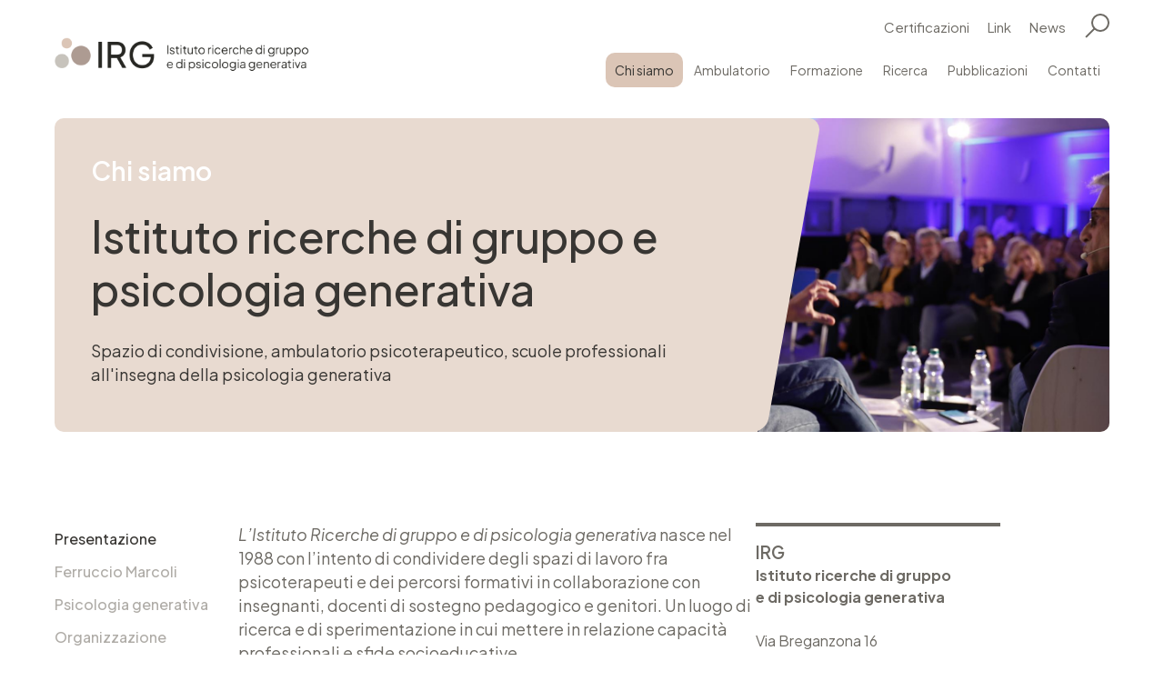

--- FILE ---
content_type: text/html; charset=UTF-8
request_url: https://farestorie.ch/Istituto-a4b3f900?MasterId=g1_990
body_size: 16597
content:
<!DOCTYPE html PUBLIC "-//W3C//DTD XHTML 1.0 Transitional//EN" "http://www.w3.org/TR/xhtml1/DTD/xhtml1-transitional.dtd">
<html xmlns="http://www.w3.org/1999/xhtml"><head>






<meta http-equiv="Content-Type" content="text/html; charset=UTF-8" />


<base href="https://farestorie.ch/" />




<title>Presentazione - IRG - Istituto Ricerche di gruppo</title>
<meta name="description" content="IRG - Istituto Ricerche di gruppo" />





<meta property="og:title" content="Presentazione - IRG - Istituto Ricerche di gruppo" />
<meta name="twitter:title" content="Presentazione - IRG - Istituto Ricerche di gruppo" />



<meta property="og:url" content="https://farestorie.ch/Istituto-a4b3f900" />
<meta property="og:type" content="website" />
<meta property="og:description" content="IRG - Istituto Ricerche di gruppo" />
<meta name="twitter:description" content="IRG - Istituto Ricerche di gruppo" />

<meta property="og:image" content="https://farestorie.ch/imgcache/417_15096456fc8/1171_1200_0_e3c5ce0d36.jpeg" />
<meta property="og:image:secure_url" content="https://farestorie.ch/imgcache/417_15096456fc8/1171_1200_0_e3c5ce0d36.jpeg" />
<meta property="og:image:width" content="1200" />
<meta property="og:image:height" content="630" />
<meta name="twitter:image" content="https://farestorie.ch/imgcache/417_15096456fc8/1171_1200_0_e3c5ce0d36.jpeg" />


<meta name="keywords" content="Counseling, Coaching sportivo, Psicoterapia, Scuola di psicoterapia psicoanalitica, Scuola di counseling, relazione di aiuto, sostegno psicologico, sostegno pedagogico, psicologia, psicotraumatologia, consultorio counseling, ambulatorio psichiatrico-psicoterapeutico, formazione in counseling, formazione in arteterapia, formazione in psicoterapia, formazione in coaching sportivo, conduzione dei gruppi, analisi di gruppo, analisi psicoanalitica personale, Counseling professionale, Scuola triennale di Counseling, counseling lugano, counselling, scuola di counselling, Wilfred Ruprecht Bion, Carl Rogers, Roberto Tisei, Tisei Roberto, Clarissa Iseppi, Morbidevoci, Enrico Varsi, studio di counseling, , " />

<link rel="shortcut icon" type="image/ico" href="./imgcache/417_025eac5cbf2/930_32_32_a9b7d2490c.ico" />




        
        <style type="text/css">

        .Menu_c11276_1 * {
            margin: 0px;
            padding: 0px;
            border: 0px;
            list-style-type: none;
        }
        
        .Menu_c11276_1 > ul > li > a,
        .Menu_c11276_1 > ul > li > span,
        .Menu_c11276_1 > ul > li > h1, 
        .Menu_c11276_1 > ul > li > h2, 
        .Menu_c11276_1 > ul > li > h3, 
        .Menu_c11276_1 > ul > li > h4, 
        .Menu_c11276_1 > ul > li > h5, 
        .Menu_c11276_1 > ul > li > h6,
        .Menu_c11276_2 > ul > li > a, 
        .Menu_c11276_2 > ul > li > span, 
        .Menu_c11276_2 > ul > li > h1, 
        .Menu_c11276_2 > ul > li > h2, 
        .Menu_c11276_2 > ul > li > h3, 
        .Menu_c11276_2 > ul > li > h4, 
        .Menu_c11276_2 > ul > li > h5, 
        .Menu_c11276_2 > ul > li > h6,
        .Menu_c11276_3 > ul > li > a, 
        .Menu_c11276_3 > ul > li > span, 
        .Menu_c11276_3 > ul > li > h1, 
        .Menu_c11276_3 > ul > li > h2, 
        .Menu_c11276_3 > ul > li > h3, 
        .Menu_c11276_3 > ul > li > h4, 
        .Menu_c11276_3 > ul > li > h5, 
        .Menu_c11276_3 > ul > li > h6 {
            display: inline-block;
            position: relative;
        }

        .Menu_c11276_1 {
            z-index: 1;
        }
        .Menu_c11276_2 {
            z-index: 2;
        }
        .Menu_c11276_3 {
            z-index: 3;
        }
        
        .Menu_c11276_1 > ul {
            z-index: 1;
        }
        .Menu_c11276_2 > ul {
            z-index: 2;
        }
        .Menu_c11276_3 > ul {
            z-index: 3;
        }
        
        
        </style>
                
        <style type="text/css">

        .Menu_c11277_1 * {
            margin: 0px;
            padding: 0px;
            border: 0px;
            list-style-type: none;
        }
        
        .Menu_c11277_1 > ul > li > a,
        .Menu_c11277_1 > ul > li > span,
        .Menu_c11277_1 > ul > li > h1, 
        .Menu_c11277_1 > ul > li > h2, 
        .Menu_c11277_1 > ul > li > h3, 
        .Menu_c11277_1 > ul > li > h4, 
        .Menu_c11277_1 > ul > li > h5, 
        .Menu_c11277_1 > ul > li > h6,
        .Menu_c11277_2 > ul > li > a, 
        .Menu_c11277_2 > ul > li > span, 
        .Menu_c11277_2 > ul > li > h1, 
        .Menu_c11277_2 > ul > li > h2, 
        .Menu_c11277_2 > ul > li > h3, 
        .Menu_c11277_2 > ul > li > h4, 
        .Menu_c11277_2 > ul > li > h5, 
        .Menu_c11277_2 > ul > li > h6,
        .Menu_c11277_3 > ul > li > a, 
        .Menu_c11277_3 > ul > li > span, 
        .Menu_c11277_3 > ul > li > h1, 
        .Menu_c11277_3 > ul > li > h2, 
        .Menu_c11277_3 > ul > li > h3, 
        .Menu_c11277_3 > ul > li > h4, 
        .Menu_c11277_3 > ul > li > h5, 
        .Menu_c11277_3 > ul > li > h6 {
            display: inline-block;
            position: relative;
        }

        .Menu_c11277_1 {
            z-index: 1;
        }
        .Menu_c11277_2 {
            z-index: 2;
        }
        .Menu_c11277_3 {
            z-index: 3;
        }
        
        .Menu_c11277_1 > ul {
            z-index: 1;
        }
        .Menu_c11277_2 > ul {
            z-index: 2;
        }
        .Menu_c11277_3 > ul {
            z-index: 3;
        }
        
        
        </style>
                
        <style type="text/css">

        .Menu_c11295_1 * {
            margin: 0px;
            padding: 0px;
            border: 0px;
            list-style-type: none;
        }
        
        .Menu_c11295_1 > ul > li > a,
        .Menu_c11295_1 > ul > li > span,
        .Menu_c11295_1 > ul > li > h1, 
        .Menu_c11295_1 > ul > li > h2, 
        .Menu_c11295_1 > ul > li > h3, 
        .Menu_c11295_1 > ul > li > h4, 
        .Menu_c11295_1 > ul > li > h5, 
        .Menu_c11295_1 > ul > li > h6,
        .Menu_c11295_2 > ul > li > a, 
        .Menu_c11295_2 > ul > li > span, 
        .Menu_c11295_2 > ul > li > h1, 
        .Menu_c11295_2 > ul > li > h2, 
        .Menu_c11295_2 > ul > li > h3, 
        .Menu_c11295_2 > ul > li > h4, 
        .Menu_c11295_2 > ul > li > h5, 
        .Menu_c11295_2 > ul > li > h6,
        .Menu_c11295_3 > ul > li > a, 
        .Menu_c11295_3 > ul > li > span, 
        .Menu_c11295_3 > ul > li > h1, 
        .Menu_c11295_3 > ul > li > h2, 
        .Menu_c11295_3 > ul > li > h3, 
        .Menu_c11295_3 > ul > li > h4, 
        .Menu_c11295_3 > ul > li > h5, 
        .Menu_c11295_3 > ul > li > h6 {
            display: inline-block;
            position: relative;
        }

        .Menu_c11295_1 {
            z-index: 1;
        }
        .Menu_c11295_2 {
            z-index: 2;
        }
        .Menu_c11295_3 {
            z-index: 3;
        }
        
        .Menu_c11295_1 > ul {
            z-index: 1;
        }
        .Menu_c11295_2 > ul {
            z-index: 2;
        }
        .Menu_c11295_3 > ul {
            z-index: 3;
        }
        
        
        </style>
                
        <style type="text/css">

        .Menu_c11289_1 * {
            margin: 0px;
            padding: 0px;
            border: 0px;
            list-style-type: none;
        }
        
        .Menu_c11289_1 > ul > li > a,
        .Menu_c11289_1 > ul > li > span,
        .Menu_c11289_1 > ul > li > h1, 
        .Menu_c11289_1 > ul > li > h2, 
        .Menu_c11289_1 > ul > li > h3, 
        .Menu_c11289_1 > ul > li > h4, 
        .Menu_c11289_1 > ul > li > h5, 
        .Menu_c11289_1 > ul > li > h6,
        .Menu_c11289_2 > ul > li > a, 
        .Menu_c11289_2 > ul > li > span, 
        .Menu_c11289_2 > ul > li > h1, 
        .Menu_c11289_2 > ul > li > h2, 
        .Menu_c11289_2 > ul > li > h3, 
        .Menu_c11289_2 > ul > li > h4, 
        .Menu_c11289_2 > ul > li > h5, 
        .Menu_c11289_2 > ul > li > h6,
        .Menu_c11289_3 > ul > li > a, 
        .Menu_c11289_3 > ul > li > span, 
        .Menu_c11289_3 > ul > li > h1, 
        .Menu_c11289_3 > ul > li > h2, 
        .Menu_c11289_3 > ul > li > h3, 
        .Menu_c11289_3 > ul > li > h4, 
        .Menu_c11289_3 > ul > li > h5, 
        .Menu_c11289_3 > ul > li > h6 {
            display: inline-block;
            position: relative;
        }

        .Menu_c11289_1 {
            z-index: 1;
        }
        .Menu_c11289_2 {
            z-index: 2;
        }
        .Menu_c11289_3 {
            z-index: 3;
        }
        
        .Menu_c11289_1 > ul {
            z-index: 1;
        }
        .Menu_c11289_2 > ul {
            z-index: 2;
        }
        .Menu_c11289_3 > ul {
            z-index: 3;
        }
        
        
        </style>
                
        <style type="text/css">

        .Menu_c11290_1 * {
            margin: 0px;
            padding: 0px;
            border: 0px;
            list-style-type: none;
        }
        
        .Menu_c11290_1 > ul > li > a,
        .Menu_c11290_1 > ul > li > span,
        .Menu_c11290_1 > ul > li > h1, 
        .Menu_c11290_1 > ul > li > h2, 
        .Menu_c11290_1 > ul > li > h3, 
        .Menu_c11290_1 > ul > li > h4, 
        .Menu_c11290_1 > ul > li > h5, 
        .Menu_c11290_1 > ul > li > h6,
        .Menu_c11290_2 > ul > li > a, 
        .Menu_c11290_2 > ul > li > span, 
        .Menu_c11290_2 > ul > li > h1, 
        .Menu_c11290_2 > ul > li > h2, 
        .Menu_c11290_2 > ul > li > h3, 
        .Menu_c11290_2 > ul > li > h4, 
        .Menu_c11290_2 > ul > li > h5, 
        .Menu_c11290_2 > ul > li > h6,
        .Menu_c11290_3 > ul > li > a, 
        .Menu_c11290_3 > ul > li > span, 
        .Menu_c11290_3 > ul > li > h1, 
        .Menu_c11290_3 > ul > li > h2, 
        .Menu_c11290_3 > ul > li > h3, 
        .Menu_c11290_3 > ul > li > h4, 
        .Menu_c11290_3 > ul > li > h5, 
        .Menu_c11290_3 > ul > li > h6 {
            display: inline-block;
            position: relative;
        }

        .Menu_c11290_1 {
            z-index: 1;
        }
        .Menu_c11290_2 {
            z-index: 2;
        }
        .Menu_c11290_3 {
            z-index: 3;
        }
        
        .Menu_c11290_1 > ul {
            z-index: 1;
        }
        .Menu_c11290_2 > ul {
            z-index: 2;
        }
        .Menu_c11290_3 > ul {
            z-index: 3;
        }
        
        
        </style>
        



<link href="https://farestorie.ch/AAjax.css" rel="stylesheet" type="text/css" />
<link href="css.php?tipo=body,link,span,testi&amp;substalign=%3D&amp;h1=titolo&amp;h2=titoletto&amp;h3=sottotitolo&amp;rif=9ec60292a4" rel="stylesheet" type="text/css" />







<script language="javascript" type="text/javascript" src="https://farestorie.ch/popcal_js/j/brw.js"></script>
<script language="javascript" type="text/javascript" src="https://farestorie.ch/popcal_js/j/go.js"></script>
<script language="javascript" type="text/javascript" src="https://farestorie.ch/popcal_js/j/functions.js"></script>

<script language="javascript" type="text/javascript">


var fd_lng = "1";
var fd_node = "319";
var fd_url2suppl = "&MasterId=g1_990";
var fd_wmaxgalle = "600";
var fd_hmaxgalle = "600";
var Indi_Popup_Da_Modello = 0;

</script>
<script language="javascript" src="https://farestorie.ch/sitejs_static.js?v=1718973137" type="text/javascript"></script>
<script language="javascript" src="https://farestorie.ch/AAjax/AAjax.js" type="text/javascript"></script>
<script language="javascript" src="https://farestorie.ch/AAjax/AAjax_Table.js" type="text/javascript"></script>
<script language="javascript" src="https://farestorie.ch/AAjax/AAjax_Calendar.js" type="text/javascript"></script>





<script language="javascript" type="text/javascript">
//<![CDATA[


nimgs12291=9;
currimg12291=0;
previmg12291=8;

isattivo12291=1;
direzione12291=0;
tempo_attesa12291=5000;
tempo_trans12291=50;
cur_position12291=0;
delta12291=5;
toolbars2_delta12291=0;
toolbars2_do_loop12291=0;
var slidesExtraArr12291 = [{"sleep":0},{"sleep":0},{"sleep":0},{"sleep":0},{"sleep":0},{"sleep":0},{"sleep":0},{"sleep":0},{"sleep":0}];
toolbars2_msec_fade12291=50;
curPosToolbar21Delta_12291=1;
curPosToolbar22Delta_12291=1;

var ctime12291 = null;
var t21time12291 = null;
var t22time12291 = null;

var infotoolbar12291 = new Array();


/*function showdebug(txt) {
    window.AssoloUtils.debug("GALLE "+txt);
}*/


function clearAllTimeouts12291(){
  if (ctime12291){
    clearTimeout(ctime12291);
    ctime12291=null;
  }
  if (t21time12291){
    clearTimeout(t21time12291);
    t21time12291=null;
  }
  if (t22time12291){
    clearTimeout(t22time12291);
    t22time12291=null;
  }
}



function gotoSlide12291(quale)
{
	if (quale != currimg12291)
	{
		if (ctime12291) {
			clearTimeout(ctime12291);
			ctime12291 = null;
		}

		//var predivnum = currimg12291;
		previmg12291=currimg12291;
		currimg12291 = quale;
		cur_position12291=0;
		slide_update12291(currimg12291, direzione12291, previmg12291, true);
	}

}

var widthDToolbar21_12291 = 0;
var lastImgWidthToolbar21_12291 = 1;
var curPosToolbar21_12291 = 0;
var maxPosToolbar21_12291 = 0;
var imgPosToolbar21_12291 = new Array();
function moveToolbar21_12291(quale)
{
	if (quale == "left") {
		var el = document.getElementById("lefttoolbar21_12291");
		el.className = "";
		updateToolbar21_12291(1);
	} else { // right
		var el = document.getElementById("righttoolbar21_12291");
		el.className = "";
		
		updateToolbar21_12291(0);
	}
}

var CurDelta21_12291 = 0;
var elL21_12291 = null;
var elR21_12291 = null;
function updateToolbar21_12291(direzione)
{
	var x;
	var Delta = curPosToolbar21Delta_12291;
	
	if (toolbars2_do_loop12291) { // looping
		if (direzione)
		{
			curPosToolbar21_12291=curPosToolbar21_12291-Delta;
			if (curPosToolbar21_12291 < 0)
				curPosToolbar21_12291 = maxPosToolbar21_12291+curPosToolbar21_12291; // ????		 3*toolbars2_delta12291 		???
		} else { // right
			curPosToolbar21_12291=curPosToolbar21_12291+Delta;
			if (curPosToolbar21_12291 >= (maxPosToolbar21_12291)){
				curPosToolbar21_12291 = curPosToolbar21_12291-maxPosToolbar21_12291;
                        }
		}
		
		k = ( curPosToolbar21_12291 + widthDToolbar21_12291)-maxPosToolbar21_12291;
		for(i=0;i<=nimgs12291;i++) 
		{
			el = document.getElementById("slidetoolbar21_imgage"+i+"_12291");
			if (el) 
			{
				if ((k > 0) && (k > imgPosToolbar21_12291[i])) {
					x = imgPosToolbar21_12291[i]-curPosToolbar21_12291+maxPosToolbar21_12291;
				} else {
					x = imgPosToolbar21_12291[i]-curPosToolbar21_12291;
				}					
				
				el.style.left = x+"px";
			}
		}	
	} else { // dont loop
		if (direzione) 
		{
			curPosToolbar21_12291=curPosToolbar21_12291-Delta;
			if (curPosToolbar21_12291 < 0)
				curPosToolbar21_12291 = 0;
		} else { // right
			curPosToolbar21_12291=curPosToolbar21_12291+Delta;
//			if (curPosToolbar21_12291 >= (maxPosToolbar21_12291-(widthDToolbar21_12291+3*toolbars2_delta12291))) // ????		 3*toolbars2_delta12291 		???
//				curPosToolbar21_12291 = maxPosToolbar21_12291-(widthDToolbar21_12291+3*toolbars2_delta12291);	 // ????		 3*toolbars2_delta12291 		???
                
			if (curPosToolbar21_12291 >= (maxPosToolbar21_12291-(widthDToolbar21_12291+toolbars2_delta12291)))
				curPosToolbar21_12291 = maxPosToolbar21_12291-(widthDToolbar21_12291+toolbars2_delta12291);
		}
		
		for(i=0;i<=nimgs12291;i++) 
		{
			el = document.getElementById("slidetoolbar21_imgage"+i+"_12291");
			if (el) {
				x = imgPosToolbar21_12291[i]-curPosToolbar21_12291;
				el.style.left = x+"px";
			}
		}
	}

	var dir = direzione;
	t21time12291 = setTimeout( function () { updateToolbar21_12291(dir); }, toolbars2_msec_fade12291);

}


var widthDToolbar22_12291 = 0;
var lastImgWidthToolbar22_12291 = 1;
var curPosToolbar22_12291 = 0;
var maxPosToolbar22_12291 = 0;
var imgPosToolbar22_12291 = new Array();
function moveToolbar22_12291(quale)
{
	if (quale == "left") {
		var el = document.getElementById("lefttoolbar22_12291");
		el.className = "";
		
		updateToolbar22_12291(1);
		
	} else { // right
		var el = document.getElementById("righttoolbar22_12291");
		el.className = "";
		
		updateToolbar22_12291(0);
		
	}
}

var CurDelta22_12291 = 0;
var elL22_12291 = null;
var elR22_12291 = null;
function updateToolbar22_12291(direzione)
{
	var x;
	var Delta = curPosToolbar22Delta_12291;
	if (toolbars2_do_loop12291) { // looping
		if (direzione) 
		{
			curPosToolbar22_12291=curPosToolbar22_12291-Delta;
			if (curPosToolbar22_12291 < 0) 
				curPosToolbar22_12291 = maxPosToolbar22_12291+curPosToolbar22_12291; // ????		 3*toolbars2_delta12291 		???
		} else { // right
			curPosToolbar22_12291=curPosToolbar22_12291+Delta;
			if (curPosToolbar22_12291 >= (maxPosToolbar22_12291))
				curPosToolbar22_12291 = curPosToolbar22_12291-maxPosToolbar22_12291;
		}
		
		k = ( curPosToolbar22_12291 + widthDToolbar22_12291)-maxPosToolbar22_12291;
		for(i=0;i<=nimgs12291;i++) 
		{
			el = document.getElementById("slidetoolbar22_imgage"+i+"_12291");
			if (el) 
			{
				if ((k > 0) && (k > imgPosToolbar22_12291[i])) {
					x = imgPosToolbar22_12291[i]-curPosToolbar22_12291+maxPosToolbar22_12291;
				} else {
					x = imgPosToolbar22_12291[i]-curPosToolbar22_12291;
				}
				
				el.style.left = x+"px";
			}
		}	
	} else { // dont loop
		if (direzione) 
		{
			curPosToolbar22_12291=curPosToolbar22_12291-Delta;
			if (curPosToolbar22_12291 < 0) 
				curPosToolbar22_12291 = 0;
		} else { // right
			curPosToolbar22_12291=curPosToolbar22_12291+Delta;
			if (curPosToolbar22_12291 >= (maxPosToolbar22_12291-(widthDToolbar22_12291+3*toolbars2_delta12291))) // ????		 3*toolbars2_delta12291 		???
				curPosToolbar22_12291 = maxPosToolbar22_12291-(widthDToolbar22_12291+3*toolbars2_delta12291);	 // ????		 3*toolbars2_delta12291 		???
		}
		
		for(i=0;i<=nimgs12291;i++) 
		{
			el = document.getElementById("slidetoolbar22_imgage"+i+"_12291");
			if (el) {
				x = imgPosToolbar22_12291[i]-curPosToolbar22_12291;
				el.style.left = x+"px";
			}
		}
	}

	
	var dir = direzione;
	t22time12291 = setTimeout( function () { updateToolbar22_12291(dir); }, toolbars2_msec_fade12291);
}


function updateToolbarClass12291()
{
	var el;
	if (document.getElementById("slidetoolbar21_12291")) 
	{
		for(i=0;i<=nimgs12291;i++) 
		{
			el = document.getElementById("slidetoolbar21_imgage"+i+"_12291");
			if (el) {
				if (currimg12291 == i) {
					el.className = "";
				} else {
					el.className = "";
				}
			}
		}
	}
	if (document.getElementById("slidetoolbar22_12291"))
	{
		for(i=0;i<=nimgs12291;i++) 
		{
			el = document.getElementById("slidetoolbar22_imgage"+i+"_12291");
			if (el) {
				if (currimg12291 == i) {
					el.className = "";
				} else {
					el.className = "";
				}
			}
		}
	}
	for(i=0;i<=nimgs12291;i++) 
	{
		el = document.getElementById("slidetoolbar11_link"+i+"_12291");
		if (el) {
			if (currimg12291 == i) {
				el.className = "";
				el.parentNode.className = "";
			} else {
				el.className = "";
				el.parentNode.className = "";
			}
		}
		el = document.getElementById("slidetoolbar12_link"+i+"_12291");
		if (el) {
			if (currimg12291 == i) {
				el.className = "";
				el.parentNode.className = "";
			} else {
				el.className = "";
				el.parentNode.className = "";
			}
		}
	}
}

function restoreToolbar21_12291(quale)
{
	if (quale == "left") {
		var el = document.getElementById("lefttoolbar21_12291");
		el.className = "";
	} else { // right
		var el = document.getElementById("righttoolbar21_12291");
		el.className = "";
	}

	if (t21time12291) {
		clearTimeout(t21time12291);
		t21time12291 = null;
	}
}

function restoreToolbar22_12291(quale)
{
	if (quale == "left") {
		var el = document.getElementById("lefttoolbar22_12291");
		el.className = "";
	} else { // right
		var el = document.getElementById("righttoolbar22_12291");
		el.className = "";
	}
	
	if (t22time12291) {
		clearTimeout(t22time12291);
		t22time12291 = null;
	}	
}

function slide_precedente12291()
{

	if (ctime12291) {
		clearTimeout(ctime12291);
		ctime12291 = null;
	}

	previmg12291=currimg12291;

	if (direzione12291 == 0) { // top
		tmpdir = 2;
		currimg12291--;
	} else if (direzione12291 == 1) { // right
		tmpdir = 3;
		currimg12291--;
	} else if (direzione12291 == 2) { // bottom
		tmpdir = 0;
		currimg12291++;
	} else { //if (direzione12291 == 3) { // left
		tmpdir = 1;
		currimg12291++;
	}

	if (currimg12291 < 0) {
		currimg12291 = nimgs12291-1;
	} else if (currimg12291 >= nimgs12291) {
		currimg12291 = 0;
	}

	cur_position12291=0;
	slide_update12291(currimg12291, tmpdir, previmg12291);
}

function slide_prossima12291()
{
	if (ctime12291) {
		clearTimeout(ctime12291);
		ctime12291 = null;
	}

	previmg12291=currimg12291;

	if (direzione12291 == 0) { // top
		currimg12291++;
	} else if (direzione12291 == 1) { // right
		currimg12291++;
	} else if (direzione12291 == 2) { // bottom
		currimg12291--;
	} else { //if (direzione12291 == 3) { // left
		currimg12291--;
	}

	if (currimg12291 < 0) {
		currimg12291 = nimgs12291-1;
	} else if (currimg12291 >= nimgs12291) {
		currimg12291 = 0;
	}
	
	cur_position12291=0;
	slide_update12291(currimg12291, direzione12291, previmg12291);
}

function slide_inizio12291()
{
		if (!(((direzione12291 < 2) && (currimg12291==0)) ||
	     ((direzione12291 > 1) && (currimg12291==nimgs12291-1)) ))
	{
		if (ctime12291) {
			clearTimeout(ctime12291);
			ctime12291 = null;
		}

		previmg12291=currimg12291;

		if (direzione12291 == 0) { // top
			currimg12291=0;
		} else if (direzione12291 == 1) { // right
			currimg12291=0;
		} else if (direzione12291 == 2) { // bottom
			currimg12291=nimgs12291-1;
		} else { //if (direzione12291 == 3) { // left
			currimg12291=0;
		}

		cur_position12291=0;
		slide_update12291(currimg12291, direzione12291, previmg12291);
	}
}
function slide_fine12291() 
{
	if (!(((direzione12291 < 2) && (currimg12291==nimgs12291-1)) ||
	     ((direzione12291 > 1) && (currimg12291==0)) ))
	{
		if (ctime12291) {
			clearTimeout(ctime12291);
			ctime12291 = null;
		}
		
		previmg12291=currimg12291;

		if (direzione12291 == 0) { // top
			currimg12291=nimgs12291-1;
		} else if (direzione12291 == 1) { // right
			currimg12291=nimgs12291-1;
		} else if (direzione12291 == 2) { // bottom
			currimg12291=0;
		} else { //if (direzione12291 == 3) { // left
			currimg12291=0;
		}

		cur_position12291=0;
		slide_update12291(currimg12291, direzione12291, previmg12291);
	}
}

function slide_playpause12291() 
{
	if (ctime12291) {
		clearTimeout(ctime12291);
		ctime12291 = null;
	}
	

	//showdebug("\n<br>slide_playpause12291()");
	var play1 = document.getElementById("btn_slide_playpause1_12291");
	var play2 = document.getElementById("btn_slide_playpause2_12291");
	if (isattivo12291) { // pause
		if (play1) {
			play1.src = "img???";
		}
		if (play2) {
			play2.src = "img???";
		}
		isattivo12291 = 0;
	} else { // play
		if (play1) {
			play1.src = "img???";
		}
		if (play2) {
			play2.src = "img???";
		}

		isattivo12291 = 1;
		cur_position12291=0;
		
		
		ctime12291 = setTimeout( function () {
			if (direzione12291 == 0) { // top
				currimg12291++;
			} else if (direzione12291 == 1) { // right
				currimg12291++;
			} else if (direzione12291 == 2) { // bottom
				currimg12291--;
			} else { //if (direzione12291 == 3) { // left
				currimg12291--;
			}
			if (currimg12291 < 0) {
				currimg12291 = nimgs12291-1;
			} else if (currimg12291 >= nimgs12291) {
				currimg12291 = 0;
			}
			slide_update12291(currimg12291, direzione12291);
		}, tempo_attesa12291);
	}
}

function forsefinecorsa12291(currimg, nimgs){
  fc=0;
  out=currimg;
  if (currimg<0){
    fc=1;
    out=nimgs-1;
  }
  else if (currimg>=nimgs){
    fc=1;
    out=0;
  }


  return out;
}

function slide_update12291(curimg, direzione, predivnum2) {
	if (curimg == currimg12291) { // no changes were made
		if (tempo_trans12291 == 0) { // tipo_transizione = nessuna
			var curdiv = null;
			for(i=0;i<nimgs12291;i++) {
				curdiv = document.getElementById("slidediv"+i+"_12291");
				if (i==curimg) {
					curdiv.style.display = "inline";
				} else {
					curdiv.style.display = "none";
				}
			}
			updateToolbarClass12291();
		} else {

			function setOpacity(el, opacity) {
                            if (el){
				el.style.opacity = (opacity / 100);
				el.style.MozOpacity = (opacity / 100);
				el.style.KhtmlOpacity = (opacity / 100);
				el.style.filter = "alpha(opacity=" + opacity + ")";
                            }
			}

			var predivnum;
			if ( typeof(predivnum2) == 'undefined')
			{
				if (direzione >= 2) { // backward
					predivnum = curimg+1;
				} else { // forward
					predivnum = curimg-1;
				}
			} else {
				predivnum = predivnum2;
			}

			if (predivnum < 0) {
				predivnum = nimgs12291-1;
			} else if (predivnum >= nimgs12291) {
				predivnum = 0;
			}

			var prediv = document.getElementById("slidediv"+predivnum+"_12291");
			var curdiv = document.getElementById("slidediv"+curimg+"_12291");

			if (cur_position12291==0) { // inizializzazione
				for(i=0;i<nimgs12291;i++) {
					if ((i!=curimg) && (i!=predivnum)) {
						document.getElementById("slidediv"+i+"_12291").style.display = "none";

					}
				}

				cur_position12291+=delta12291;
				setOpacity(curdiv, cur_position12291);
				setOpacity(prediv, 100-cur_position12291);
				//prediv.style.zIndex = -1;
				//curdiv.style.zIndex = parseInt(prediv.style.zIndex)+1;
				prediv.style.display = "inline";
				curdiv.style.display = "inline";

				//showdebug("\n<br>["+cur_position12291+"] curdiv=["+curimg+"] prediv=["+predivnum+"] INI("+direzione+") zC=["+curdiv.style.zIndex+"] zP=["+prediv.style.zIndex+"]");
				setTimeout( function () { slide_update12291(curimg, direzione, predivnum2) }, tempo_trans12291);
			} else {
				cur_position12291+=delta12291;
				if (cur_position12291 < 100)
				{
					//showdebug("\n<br>["+cur_position12291+"] curdiv=["+curimg+"] prediv=["+predivnum+"]");
					setOpacity(curdiv, cur_position12291);
					setOpacity(prediv, 100-cur_position12291);

					setTimeout( function () { slide_update12291(curimg, direzione, predivnum2) }, tempo_trans12291);
				} else { // fine
					//showdebug("\n<br>BBBB["+cur_position12291+"] curdiv=["+curimg+"] prediv=["+predivnum+"] -> slidediv"+predivnum+"_12291 -> ["+document.getElementById("slidediv"+predivnum+"_12291")+"] FINE");
					prediv.style.display = "none";

					setOpacity(curdiv, 100);
					setOpacity(prediv, 0);

					updateToolbarClass12291();

					cur_position12291=0;
					conta12291++;
					
//					if ((conta12291 >= nimgs12291) && (!1))
					if ((conta12291 >= nimgs12291 - 1) && (!1))
						isattivo12291 = 0;

					
					if (isattivo12291){
						var nextImg = currimg12291;
						if (direzione12291 >= 2) { // backward
							nextImg--;
						} else { // forward
							nextImg++;
						}
						if (nextImg < 0) {
							nextImg = nimgs12291-1;
						} else if (nextImg >= nimgs12291) {
							nextImg = 0;
						}
						var tempoAttesa = getTempoAttesa12291(nextImg);
						var myVideoTags = curdiv.getElementsByTagName('VIDEO');
						if (myVideoTags.length){
							setTimeout(function(){
								myVideoTags[0].pause();
								myVideoTags[0].currentTime = 0;
							}, tempoAttesa + 1000);
							myVideoTags[0].play();
						}
							
						ctime12291 = setTimeout( function () {
							predivnum = currimg12291;
							if (curimg == currimg12291) { // no changes were made
								currimg12291 = nextImg;
								slide_update12291(currimg12291, direzione12291, predivnum);
							}
						}, tempoAttesa);
					}
				}
			}

		}
	}
}

var conta12291 = 0;

function getTempoAttesa12291(imgIndex){
	var sleepTime = tempo_attesa12291;
	if (slidesExtraArr12291[currimg12291])
		if (slidesExtraArr12291[currimg12291].sleep)
			sleepTime = slidesExtraArr12291[currimg12291].sleep;
	return sleepTime;
}



function galle12291_onload() {

var tempoAttesa = getTempoAttesa12291(0);
var curdiv = document.getElementById("slidediv0" + "_12291");
var myVideoTags = curdiv.getElementsByTagName('VIDEO');
if (myVideoTags.length){
	setTimeout(function(){
		myVideoTags[0].pause();
		myVideoTags[0].currentTime = 0;
	}, tempoAttesa + 1000);
	myVideoTags[0].play();
}

ctime12291 = setTimeout( function () {
	if (direzione12291 == 0) { // top
		currimg12291++;
	} else if (direzione12291 == 1) { // right
		currimg12291++;
	} else if (direzione12291 == 2) { // bottom
		currimg12291--;
	} else { //if (direzione12291 == 3) { // left
//		currimg12291--; correzione scorrimento 'Left'
		currimg12291++;
	}
	if (currimg12291 < 0) {
		currimg12291 = nimgs12291-1;
	} else if (currimg12291 >= nimgs12291) {
		currimg12291 = 0;
	}
	
	slide_update12291(currimg12291, direzione12291);
}, tempoAttesa);

}


if (window.attachEvent) window.attachEvent('onload', galle12291_onload );
else if (window.addEventListener) window.addEventListener('load', galle12291_onload, true);



function toggleAllPrintPdf(el)
{
    var elArr=document.getElementsByTagName("input");
    for(var i in elArr) {
        if (elArr[i] && (elArr[i].type == 'checkbox') && ((elArr[i].id+'').indexOf('slidetoolbar22_checkbox_', 0) === 0)) {
            elArr[i].checked = el.checked;
        }
    }
}


function do_printpdf(el, id)
{
    var Callback = function(myConfirm,evt) {
        var curEl = evt.target || event.srcElement;

        if (curEl.name != 'BtnChiudi') {
            var printpdf = window.open("AsyncSite.php?SID=&rSID=&id_container=12291&printpdf="+curEl.name+"&idGalle="+myConfirm.idGalle+"&ItemsParams="+myConfirm.ItemsParams,'printpdf','resizable=yes,width=50,height=50,scrollbars=yes,status=no,location=no');
        }

        return true;
    }

    var params = '';
    var elArr=document.getElementsByTagName("input");
    for(var i in elArr) {
        if (elArr[i] && (elArr[i].type == 'checkbox') && ((elArr[i].id+'').indexOf('slidetoolbar22_checkbox_', 0) === 0) && elArr[i].checked) {
            if (params) {
                params+=',';
            }
            params+=window.AssoloUtils.str_replace("slidetoolbar22_checkbox_", "", elArr[i].id);
        }
    }
    if (params) {
        var Msg = "<form><table border='0' width='100%' height='100%'>"+
                  "<tr><td colspan='5'><div class='_galleprintdiv'>Selezionare il layout:<input type='button' name='BtnChiudi' value='&nbsp;' class='_galleprintbtnChiudi' /></div></td></tr>\n"+
                  "<tr>\n"+
                  '<td><input type="button" name="Btn1Per" value="&nbsp;" class="_galleprintbtn1Per" /></td>\n'+
                  '<td><input type="button" name="Btn2Per" value="&nbsp;" class="_galleprintbtn2Per" /></td>\n'+
                  '<td><input type="button" name="Btn4Per" value="&nbsp;" class="_galleprintbtn4Per" /></td>\n'+
                  '<td><input type="button" name="Btn6Per" value="&nbsp;" class="_galleprintbtn6Per" /></td>\n'+
                  '<td><input type="button" name="Btn8Per" value="&nbsp;" class="_galleprintbtn8Per" /></td>\n'+
                  "</tr>\n"+
                  "</table></form>";

        var myConfirm = new window.AssoloUtils.MyConfirm(700,555,Msg,true,Callback);
        myConfirm.PopupDIV.style.fontFamily="arial";
        myConfirm.PopupDIV.style.fontSize="12px";
        myConfirm.PopupDIV.style.padding="10px";
        myConfirm.ItemsParams = params;
        myConfirm.idGalle = id;
        
    } else {
        alert('Dovete selezionare qualcosa!');
    }
}



var CMS_window = false;
function CMS_open(url)
{
	try {
		if (CMS_window) {
			CMS_window.close();
		}
	} catch (err) {
	}
	CMS_window = window.open(url,'CMS');
}

function submitform(nomeform){
  form=document.querySelector('form[name='+nomeform+']');
  continua=true;
  conoffset=1;
  if (0){
    if (form.cb_cglette==undefined){
      cb=document.getElementById('cb_cglette');
      conoffset=0;
    }
    else
      cb=form.cb_cglette;
    if (!cb.checked){
      alert(g2popuptesto);
      continua=false;
    }
  }
  if ((continua) && (conoffset)){
    form.pXO.value=XOffset();
    form.pYO.value=YOffset();
  }
  return continua;
}














//]]>

</script>



<meta name="viewport" content="width=device-width, initial-scale=1.0, minimum-scale=1.0, maximum-scale=1.0">

<link rel="preconnect" href="https://fonts.googleapis.com">
<link rel="preconnect" href="https://fonts.gstatic.com" crossorigin>
<link href="https://fonts.googleapis.com/css2?family=Plus+Jakarta+Sans:ital,wght@0,300;0,400;0,500;0,600;0,700;1,400;1,600&display=swap" rel="stylesheet"> 

<script type="text/javascript" src="https://ajax.googleapis.com/ajax/libs/jquery/1/jquery.min.js"></script>
<script type="text/javascript" src="jquery.scrollintoview.min.js"></script>
<script language="javascript" src="AAjax/AAjax.js" type="text/javascript"></script>




<style type="text/css">

/* NORMALIZE FORM */
textarea {resize: vertical;}
button, input[type="button"], input[type="submit"], input[type="text"], input[type="email"], select {-webkit-appearance: none; -moz-appearance: none; appearance: none;}


/* TRNSITIONS */
.ZonaHeader *, .ListCont *, .HomeCorsi *, .HomeNews *, .ListNews *, .ListCorsi * {-webkit-transition: .25s ease-in-out; -moz-transition: .25s ease-in-out; -o-transition: .25s ease-in-out; transition: .25s ease-in-out;}
#nav-icon, #search-icon {-webkit-transition: .5s ease-in-out; -moz-transition: .5s ease-in-out; -o-transition: .5s ease-in-out; transition: .5s ease-in-out;}
#nav-icon span, #search-icon span {-webkit-transition: .25s ease-in-out; -moz-transition: .25s ease-in-out; -o-transition: .25s ease-in-out; transition: .25s ease-in-out;}
#mainmenu.MenuClosed .ZonaSmartMenu, #mainmenu.MenuOpened .ZonaSmartMenu {-webkit-transition: 0.5s ease-in-out; -moz-transition: 0.5s ease-in-out; -o-transition: 0.5s ease-in-out; transition: 0.5s ease-in-out;}
#cercasito.CercaSitoClosed .CercaSito, #cercasito.CercaSitoOpened .CercaSito {-webkit-transition: 0.5s ease-in-out; -moz-transition: 0.5s ease-in-out; -o-transition: 0.5s ease-in-out; transition: 0.5s ease-in-out;}
.MenuSmart *, .ItemHomeMedia, .Menu1 * {-webkit-transition: .25s ease-in-out; -moz-transition: .25s ease-in-out; -o-transition: .25s ease-in-out; transition: .25s ease-in-out;}
.BoxHomeTab * {-webkit-transition: .4s ease-in-out; -moz-transition: .4s ease-in-out; -o-transition: .4s ease-in-out; transition: .4s ease-in-out;}
a, input, textarea {outline:0; -webkit-transition: .25s ease-in-out; -moz-transition: .25s ease-in-out; -o-transition: .25s ease-in-out; transition: .25s ease-in-out;}


/* LAYOUT */
body {-webkit-overflow-scrolling: touch;}
.testo {-webkit-hyphens:auto; -ms-hyphens:auto; hyphens:auto;}
.MenuSmart1-Li1 > a ~ div:after {content:" ";}
.ObjListEdizioniCHF:before {content:"CHF";}
.ObjListEdizioniEURO:before {content:"€";}
.ObjListEdizioniImg img {object-position: left bottom; filter: drop-shadow(0px 0px 4px rgba(0,0,0,0.2));}
.Banner.Home:after {
content:" ";
/* Permalink - use to edit and share this gradient: https://colorzilla.com/gradient-editor/#383633+0,383633+100&0.7+0,0+100 */
background: linear-gradient(to right, rgba(56,54,51,0.8) 0%,rgba(56,54,51,0) 100%); /* W3C, IE10+, FF16+, Chrome26+, Opera12+, Safari7+ */
}
.ObjListAmbulatorioImg {filter: grayscale(1);}
.ListSearch {background-position:10px center;}
.ListSelect {background-position:calc(100% - 10px) center;}
.ObjListCorsiDate .ocal_dal_mesenum:after, .ObjListHomeCorsiDate .ocal_dal_mesenum:after {content:".";}
.ObjListCorsiDate .ocal_al_mesenum:after, .ObjListHomeCorsiDate .ocal_al_mesenum:after {content:".";}
.ObjListCorsiDate .ocal_dal_giornonum:after, .ObjListHomeCorsiDate .ocal_dal_giornonum:after {content:".";}
.ObjListCorsiDate .ocal_al_giornonum:after, .ObjListHomeCorsiDate .ocal_al_giornonum:after {content:".";}
/* .ObjListCorsiDate .ocal_dal_ore:before, .ObjListHomeCorsiOre .ocal_dal_ore:before {content:"ore";} */
.ObjListCorsiDate .ocal_dal_ore:after, .ObjListHomeCorsiOre .ocal_dal_ore:after {content:"-";}
.ItemSuboDocente:first-child:before {content:"Docente/i";}
.ObjListCorsiSettori:before {content:"Settore/i";}
a.CercaOutputLink:before {content:" ";}
.MenuSmart1-Li1 > a ~ div:after {-webkit-transition: .25s ease-in-out; -moz-transition: .25s ease-in-out; -o-transition: .25s ease-in-out; transition: .25s ease-in-out;}
.BannerIntro:after {content:" ";}
.BoxHomeTab > tbody > tr > td:after {content:" "; -webkit-transition: .4s ease-in-out; -moz-transition: .4s ease-in-out; -o-transition: .4s ease-in-out; transition: .4s ease-in-out;}

.ItemAmbulatorioTab > tbody > tr:nth-child(2):before {
content:" ";
background: linear-gradient(to bottom,  rgba(0,0,0,0.4) 0%,rgba(0,0,0,0) 100%); /* W3C, IE10+, FF16+, Chrome26+, Opera12+, Safari7+ */
}
.ItemAmbulatorioTab > tbody > tr:nth-child(3):before {
content:" ";
background: linear-gradient(to bottom,  rgba(0,0,0,0) 0%,rgba(0,0,0,0.4) 100%); /* W3C, IE10+, FF16+, Chrome26+, Opera12+, Safari7+ */
}
.ObjDettPersoneAnno:before {content:"Classe";}
a ~ span.sottotitolo {display:block;}

.ObjListNewsImg img {filter: grayscale(1);}
.ObjListStaffImg img {object-position:top center; filter: grayscale(1);}
.DettStaffImg .Image img {filter: grayscale(1);}

.ObjListStaffEmail a {word-break: break-all}

.ZonaSx {position:sticky; top:160px;}



@media (max-width:1920px) {
.Banner > div:first-child, .Banner > div:first-child > div {height:calc(100vh - 74px) !important;}
}





@media (max-width:1560px) {

.Header .ZonaLogo {width:280px;}
.Header.Small .ZonaLogo {width:260px;}

.Menu1-Li1 {font-size:14px; line-height:22px;}
a.Menu1-Link1-Off, a.Menu1-Link1-On {padding:8px 10px !important;}

.PanelAiuto *, .PanelFormazione *, .PanelRicerca * {max-width:190px;}
}


/* VIS. TABLET ORIZZONTALE */
@media (max-width:1080px) {

body, .testo, .ItemNews .testo {font-size:16px; line-height:24px;}
h3, .sottotitolo, .ItemNews h3, .ItemHomeMedia h3 {font-size:20px; line-height:28px;}
h2, .titoletto {font-size:30px; line-height:40px;}
h1, .titolo {font-size:44px; line-height:54px;}
.ListSearch, .ListSelect, .FormField, .FormTxt {font-size:16px; line-height:24px;}
.testo-piccolo {font-size:13px; line-height:20px;}
.ZonaIntroBanner .titolo {font-size:30px; line-height:40px;}
.ZonaIntroBanner h2, .TitoloCorsi {font-size:44px; line-height:54px;}
.TitoloSemplice h1 {font-size:30px; line-height:40px;}

a.Bottone-Ricerca, a.Bottone-Formazione, a.Bottone-Aiuto, a.Bottone-Grigio, a.Bottone-Nero {padding-left:25px !important; padding-right:25px !important; font-size:14px !important; line-height:22px !important;}
a.Bottone-Ricerca-Lungo, a.Bottone-Formazione-Lungo, a.Bottone-Aiuto-Lungo, a.Bottone-Grigio-Lungo, a.Bottone-Nero-Lungo {padding-left:25px !important; padding-right:25px !important; font-size:14px !important; line-height:22px !important;}

.Menu1, .ZonaTopBar, .BtSearch {display:none;}
.BtMenu, .ZonaSmartMenu {display:block;}

.Header .ZonaLogo, .Header .ZonaMainMenu {padding-bottom:20px; padding-top:20px;}
.Header.Small .ZonaLogo, .Header.Small .ZonaMainMenu {padding-bottom:20px; padding-top:20px;}

.Header {padding-bottom: 78px;}
.Header .ZonaLogo {width:280px;}
.Header.Small .ZonaLogo {width:280px;}

.ZonaBanner .Banner > div:first-child, .ZonaBanner .Banner > div:first-child > div {height:600px !important;}
.ZonaBanner.Small .Banner > div:first-child, .ZonaBanner.Small .Banner > div:first-child > div {height:300px !important;}
.BannerSlogan {font-size:26px; line-height:36px;}
.BannerSlogan .titolo {font-size: 50px; line-height: 60px; margin-bottom: 50px;}

.BannerIntroTab > tbody > tr {flex-basis:100% !important;}
.BannerIntro {height:300px;}
.BannerIntro:after {width:100%; height:60px; bottom:auto; right:0px; left:0px; top:-30px; transform: skewY(-3deg);}

.ZonaMainCore {padding-top:60px; padding-bottom:60px;}
.SpacingEls > tbody > tr > td {padding-bottom:30px;}

.Page2Col > tbody > tr > td.ZonaSx {flex-basis:100%;}
.Page2Col.ColSx > tbody > tr > td.ZonaCore {flex-basis:100%;}
.Page2Col.ColDx > tbody > tr > td.ZonaCore {flex-basis:100%;}
.Page2Col > tbody > tr > td.ZonaCore {flex-basis:100%;}
.Page3Col > tbody > tr > td.ZonaSx {flex-basis:100%;}
.Page3Col > tbody > tr > td.ZonaCore {flex-basis:100%;}
.Page3Col > tbody > tr > td.ZonaDx {flex-basis:100%; margin-left:0px;}
.Page3Col > tbody > tr > td.ZonaHomeFormazione {flex-basis:100%;}
.Page3Col > tbody > tr > td.ZonaHomeNews {flex-basis:100%;}
.Page3Col > tbody > tr > td.ZonaHomeRicerca {flex-basis:100%;}

.Page2Col > tbody > tr {gap:40px;}
.ZonaCoreSpecial, .ZonaDxSpecial {flex-basis:100% !important;}

.ZonaMainIntro {margin-top:0px;}
.ZonaIntroMenu {padding:30px 0;}

.ZonaSx {position:static;}
.SubMenuBt, .SubMenuTitle {display:block;}
a.Menu2-Link1-Off, a.Menu2-Link1-On, a.Menu2Oriz-Link1-Off, a.Menu2Oriz-Link1-On {padding:5px 0px !important; background-color:#ffffff !important;}
.SubMenuClosed, .SubMenuOpened {position:relative; border-bottom:1px solid #b2b5b9; padding-bottom:15px;}
.SubMenuClosed .SubMenu {max-height:0px;}
.SubMenuOpened .SubMenu {max-height:800px;}
.SubMenuClosed .SubMenu, .SubMenuOpened .SubMenu {-webkit-transition: .4s ease-in-out; -moz-transition: .4s ease-in-out; -o-transition: .4s ease-in-out; transition: .4s ease-in-out;}
.Menu2Oriz-Li1 {display:block; margin:0px;}

.Tab4Col > tbody > tr > td {flex-basis:calc(50% - 18px) !important;}
.Tab4ColSpecial > tbody > tr {flex-basis:calc(50% - 18px);}

.Item3Col {flex-basis:calc(50% - 12px);}

.ListCorsiCal, .ListCorsiCont {flex-basis:100%;}
.ItemCorsi.ItemHome {flex-basis:calc(50% - 10px);}

.FooterLoghiSx a {margin-right:40px !important;}
.FooterLoghiSx a img {max-height:70px; max-width:140px;}
.FooterLoghiDx a img {max-height:60px; max-width:200px;}

.FooterTab > tbody > tr {gap:20px;}
.FooterLogo, .FooterIndir, .FooterInfo {flex-basis:100%;}
.FooterInfo {border-top:1px solid #6d6a64; padding-top:15px;}

.BackTopBt {bottom:100px; right:100px;}

}


/* VIS. TABLET VERTICALE */
@media (max-width:820px) {

.ZonaHeader, .ZonaMainCore, .ZonaLoghi, .ZonaFooter, .ZonaSmartMenu, .BannerSloganCont, .ZonaMainIntro, .ZonaBotCore {padding-left:40px; padding-right:40px;}

.ZonaBanner .Banner > div:first-child, .ZonaBanner .Banner > div:first-child > div {height:500px !important;}
.ZonaBanner.Small .Banner > div:first-child, .ZonaBanner.Small .Banner > div:first-child > div {height:300px !important;}
.BannerSlogan {font-size:22px; line-height:30px;}
.BannerSlogan .titolo {font-size: 40px; line-height: 50px; margin-bottom: 40px;}

.ZonaMainCore {padding-top:40px; padding-bottom:40px;}
.SpacingEls > tbody > tr > td {padding-bottom:20px;}

.Tab2Col > tbody > tr > td {flex-basis:100% !important;}
.Tab2ColSpecial > tbody > tr {flex-basis:100%;}
.Tab3Col > tbody > tr > td {flex-basis:100% !important;}
.Tab3ColSpecial > tbody > tr {flex-basis:100%;}
.Tab4Col > tbody > tr > td {flex-basis:100% !important;}
.Tab4ColSpecial > tbody > tr {flex-basis:100%;}

.Item2Col {flex-basis:100%;}
.Item3Col {flex-basis:100%;}

.ItemCorsi.ItemHome {flex-basis:100%;}
.ItemCorsiTab > tbody > tr:nth-child(3) {flex-basis:100%; border-bottom:1px solid #d8d5d2; margin-bottom:10px; padding-bottom:10px;}
.ItemCorsiTab > tbody > tr:nth-child(4) {flex-basis:100%;}
.ItemCorsi.ItemHome .ItemCorsiTab > tbody > tr:nth-child(3) {flex-basis:100%; border-bottom:none; margin-bottom:0px; padding-bottom:0px;}
.ItemCorsiTabOk > tbody > tr:nth-child(4) {flex-basis:100%; margin-bottom:30px;}
.ItemCorsiTabOk > tbody > tr:nth-child(5) {flex-basis:100%;}

.ObjListAmbulatorioImg {height:110px; width:110px;}
.ItemAmbulatorioTab > tbody > tr:nth-child(1) {flex-basis:110px;}
.ItemAmbulatorioTab > tbody > tr:nth-child(2) {flex-basis:calc(100% - 130px); padding-top:4px;}

.FooterLoghiSx, .FooterLoghiDx {flex-basis:100%; text-align:center;}

.PanelAiuto *, .PanelFormazione *, .PanelRicerca * {max-width:160px;}

.BackTopBt {bottom:80px; right:80px;}

.GalleFigure {padding-bottom: 16%; padding-top: 16%; width: calc(33.333% - 4px);}
}



/* VIS. SMARTPHONE */
@media (max-width:640px) {

body, .testo, .ItemNews .testo {font-size:16px; line-height:24px;}
h3, .sottotitolo, .ItemNews h3, .ItemHomeMedia h3 {font-size:19px; line-height:27px;}
h2, .titoletto {font-size:28px; line-height:38px;}
h1, .titolo {font-size:34px; line-height:44px;}
.ListSearch, .ListSelect, .FormField, .FormTxt {font-size:16px; line-height:24px;}
.testo-piccolo {font-size:13px; line-height:20px;}
.ZonaIntroBanner .titolo {font-size:28px; line-height:38px;}
.ZonaIntroBanner h2, .TitoloCorsi {font-size:34px; line-height:44px;}
.TitoloSemplice h1 {font-size:28px; line-height:38px;}

a.Bottone-Ricerca, a.Bottone-Formazione, a.Bottone-Aiuto, a.Bottone-Grigio, a.Bottone-Nero {padding:10px 20px !important;}
a.Bottone-Ricerca-Lungo, a.Bottone-Formazione-Lungo, a.Bottone-Aiuto-Lungo, a.Bottone-Grigio-Lungo, a.Bottone-Nero-Lungo {padding:10px 20px !important; padding-right:25px !important;}

.Header {padding-bottom: 73px;}
.Header .ZonaLogo {width:240px;}
.Header.Small .ZonaLogo {width:240px;}

.ZonaSmartMenu {top:73px;}
.MenuOpened .ZonaSmartMenu {height:calc(100vh - 73px);}

.ZonaHeader, .ZonaMainCore, .ZonaLoghi, .ZonaFooter, .ZonaSmartMenu, .BannerSloganCont, .ZonaIntroMenu, .ZonaBotCore {padding-left:25px; padding-right:25px;}

.BannerSloganCont {padding-bottom:40px;}
.ZonaBanner .Banner > div:first-child, .ZonaBanner .Banner > div:first-child > div {height:400px !important;}
.ZonaBanner.Small .Banner > div:first-child, .ZonaBanner.Small .Banner > div:first-child > div {height:240px !important;}
.BannerSlogan {font-size:20px; line-height:28px;}
.BannerSlogan .titolo {font-size: 30px; line-height: 36px; margin-bottom: 20px;}

.ZonaMainIntro {padding-left:0px; padding-right:0px;}
.ZonaIntroBanner {border-radius:0px;}
.ZonaTitle .ZonaIntroBanner, .BannerIntroTab > tbody > tr:nth-child(1) {padding:25px;}

.ObjListAmbulatorioImg {height:90px; width:90px;}
.ItemAmbulatorioTab > tbody {gap:10px;}
.ItemAmbulatorioTab > tbody > tr:nth-child(1) {flex-basis:90px;}
.ItemAmbulatorioTab > tbody > tr:nth-child(2) {flex-basis:calc(100% - 100px); padding-top:4px;}

.FooterLoghiTab > tbody > tr {gap:20px;}
.FooterLoghiSx a {margin:0px auto 20px !important; display:block!important;}

.ListFiltri table, .ListFiltri tbody, .ListFiltri tr {display:block;}
.ListFiltri > table > tbody > tr > td {display:block; padding:0 0 10px 0;}
.ListFiltri table td:last-child, .ListSearchBt {width:100%;}
.PageSearchInputDiv, .PageSearchBtDiv {flex-basis:100%;}

.BoxHomeTab > tbody > tr {flex-direction:column;}
.PanelAiuto *, .PanelFormazione *, .PanelRicerca * {max-width:100%;}
.PanelAiuto > div, .PanelFormazione > div, .PanelRicerca > div {overflow:hidden; max-height:0px;}
.PanelAiuto:hover > div, .PanelFormazione:hover > div, .PanelRicerca:hover > div {overflow:hidden; max-height:400px;}

.BackTopBt {bottom:30px; right:calc(50% - 24px);}

.ItemStaffTab > tbody > tr:nth-child(1) {flex-basis: 120px;}
.ItemStaffTab > tbody > tr:nth-child(2) {flex-basis: calc(100% - 140px);}

.ObjListCorsiDate .ocal_dal_giornonome {width: 20px;}
.ObjListCorsiDate .ocal_dal_giornonum {width: 25px;}
.ObjListCorsiDate .ocal_dal_mesenum {width: 25px;}
.ObjListCorsiDate .ocal_dal_anno {width: 55px;}
.ObjListCorsiDate .ocal_dal_ore {width: 90px;}

.GalleFigure {padding-bottom: 22%; padding-top: 22%; width: calc(50% - 4px);}

.ObjListEdizioniImgCont {padding-bottom: 50%; padding-top: 50%;}
}






</style>



<script language="javascript" type="text/javascript">
function clickMenu() {
	 var el = document.getElementById('mainmenu');
         el.className = (el.className == "MenuOpened")?"MenuClosed":"MenuOpened";
	 var el = document.getElementById('bodypage');
         el.className = (el.className == "bodyFixed")?"body":"bodyFixed";
}
function apriMenu() {
	var el = document.getElementById('nav-icon');
	if (el) {
		try {
			el.addEventListener('click', clickMenu, true);
		} catch(err) {
			el.attachEvent('onclick', clickMenu);
		}
}
}
window.addEventListener('load', apriMenu, true);


function clickSubMenu() {
	 var el = document.getElementById('submenu');
         el.className = (el.className == "SubMenuOpened")?"SubMenuClosed":"SubMenuOpened";
}
function apriSubMenu() {
	var el = document.getElementById('subnav-icon');
	if (el) {
		try {
			el.addEventListener('click', clickSubMenu, true);
		} catch(err) {
			el.attachEvent('onclick', clickSubMenu);
		}
}
}
window.addEventListener('load', apriSubMenu, true);



function clickCerca() {
	 var el = document.getElementById('cercasito');
         el.className = (el.className == "CercaSitoOpened")?"CercaSitoClosed":"CercaSitoOpened";
}
function apriCerca() {
	var el = document.getElementById('search-icon');
	if (el) {
		try {
			el.addEventListener('click', clickCerca, true);
		} catch(err) {
			el.attachEvent('onclick', clickCerca);
		}
}
}
window.addEventListener('load', apriCerca, true);



window.addEventListener("scroll", function() {
 var classeTag = 'Header';
 var classeScroll = 'Small';
 var scrollOffset = 0;
 var windowpos = document.documentElement.scrollTop ?document.documentElement.scrollTop:document.body.scrollTop;
 var c = document.getElementsByClassName(classeTag);
 if (c && c[0]) {
  if (c[0].classList) {
   if (windowpos > scrollOffset) {
    c[0].classList.add(classeScroll);
   } else {
    c[0].classList.remove(classeScroll);
   }   
  } else {
   if (windowpos > scrollOffset) {
    c[0].className += ' '+classeScroll;
   } else {
    c[0].className.replace(new RegExp(classeScroll + ' *', 'g'), '');
   }
  }
 }
});

window.addEventListener("scroll", function() {
 var classeTag = 'BackTopBtHidden';
 var classeScroll = 'BackTopBt';
 var scrollOffset = 600;
 var windowpos = document.documentElement.scrollTop ?document.documentElement.scrollTop:document.body.scrollTop;
 var c = document.getElementsByClassName(classeTag);
 if (c && c[0]) {
  if (c[0].classList) {
   if (windowpos > scrollOffset) {
    c[0].classList.add(classeScroll);
   } else {
    c[0].classList.remove(classeScroll);
   }   
  } else {
   if (windowpos > scrollOffset) {
    c[0].className += ' '+classeScroll;
   } else {
    c[0].className.replace(new RegExp(classeScroll + ' *', 'g'), '');
   }
  }
 }
});

function initbackToTopBtn() 
{
	var menu = document.getElementById('backToTopBtn');
	if (menu) {
		if (menu.addEventListener) {
			menu.addEventListener('click', clickEffettoScroll, true);
		} else if (menu.attachEvent) {
			menu.attachEvent('onclick', clickEffettoScroll );
		}
	}
}

function clickEffettoScroll(e)
{
	var el = e.target || event.srcElement;
	if (e.preventDefault)
		e.preventDefault();
	$('a[name=top]').scrollintoview({ duration: 'slow' });
}
if (window.addEventListener) {
  window.addEventListener('load', initbackToTopBtn, true);
} else if (window.attachEvent) {
  window.attachEvent('onload', initbackToTopBtn );
}

function doApriChiudiSmartMenu(evt)
{
	var ev = evt || window.event;
	var el = evt.target || event.srcElement;
	while (el && el.tagName != 'LI') {
		el=el.parentNode;
	}
	if (window.AssoloUtils.hasClass(el.lastChild,'SmartMenu1-Aperto')) {
		window.AssoloUtils.removeClass(el.lastChild,'SmartMenu1-Aperto');
	} else {
		window.AssoloUtils.addClass(el.lastChild,'SmartMenu1-Aperto');
	}
}

function apriChiudiSmartMenu() {
	var allA = document.querySelectorAll("a.MenuSmart1-Link1-On, a.MenuSmart1-Link1-Off");
	for (var i=0; i<allA.length; i++) {

		if (window.AssoloUtils.hasClass(allA[i],'MenuSmart1-Link1-On')) {
			window.AssoloUtils.addClass(allA[i].parentNode.lastChild,'SmartMenu1-Aperto');
		}
		allA[i].parentNode.addEventListener('click', doApriChiudiSmartMenu, true);
	}
}
window.addEventListener('load', apriChiudiSmartMenu, true);
</script>






</head>
<body>
<div class="">
<a name="top"></a>

<!-- tsl_albero.1004.tab_* --><table width="100%" cellpadding="0" cellspacing="0" border="0">
<tr><!-- () ds_corpi.392.c_* --><td valign="top" class="Header">
<div class="ZonaHeader"><!-- ds_corpi.392.tab_* --><table width="100%" style="max-width:1240px; margin:0 auto;" cellpadding="0" cellspacing="0" border="0">
<tr><!-- () ds_corpi.393.c_* --><td valign="top" class="ZonaLogo">
<!-- ds_corpi.393.tabcont_* --><table width="100%" cellspacing="0" cellpadding="0" border="0">
<tr>
<!-- ts2_contents.5269.td_* --><td width="100%">
<a name="p3601"></a>

<!-- ts2_contents.3601.tab_* --><table width="100%" cellspacing="0" cellpadding="0" border="0">
<tr>  <!-- ds_paragrafi.8565.* --><td><div class="Logo"><a href="home-e9d85100?MasterId=g1_990" target="_self"><img src="./imgcache/417_941dd391f22/859_800_110_4cf3c95747.png" width="800" height="110" alt="IRG"  border="0" /></a></div></td>
  </tr>

</table>
</td>
</tr>
</table>
</td>
<!-- () ds_corpi.394.c_* --><td valign="top" class="ZonaMainMenu">
<!-- ds_corpi.394.tab_* --><table width="100%" cellpadding="0" cellspacing="0" border="0">
<tr><!-- () ds_corpi.396.c_* --><td valign="top">
<div class="ZonaTopBar"><!-- ds_corpi.396.tabcont_* --><table width="100%" cellspacing="0" cellpadding="0" border="0">
<tr>
<!-- ts2_contents.5267.td_* --><td width="100%">
<a name="p3582"></a>

<!-- ts2_contents.3582.tab_* --><table width="100%" cellspacing="0" cellpadding="0" border="0">
<tr>  <!-- ds_paragrafi.11276.* --><td><div class='Menu_c11276_1'><ul class="Menu-Ul"><li class="TopMenu-Li"  id='Menu_c11276_item_485' ><a href="Certificazioni-9d324800?MasterId=g1_990" class="TopMenu-Link-Off">Certificazioni</a></li><li class="TopMenu-Li"  id='Menu_c11276_item_334' ><a href="Link-a8789a00?MasterId=g1_990" class="TopMenu-Link-Off">Link</a></li><li class="TopMenu-Li"  id='Menu_c11276_item_565' ><a href="News-57db1a00?MasterId=g1_990" class="TopMenu-Link-Off">News</a></li></ul></div></td>
  </tr>

</table>
</td>
</tr>
<tr>
<!-- ts2_contents.5274.td_* --><td width="100%" cellpadding="0" cellspacing="0" border="0">
<a name="p4954"></a>

<!-- ts2_contents.4954.tab_* --><table width="100%" cellspacing="0" cellpadding="0" border="0">
<tr>  <!-- ds_paragrafi.11571.* --><td><div class="BtSearch"><div id="search-icon" onclick="this.className=(this.className=='')?'open':''">
  <span></span>
  <span></span>
  <span></span>
</div></div></td>
  </tr>

</table>
</td>
</tr>
</table>
</div></td>
</tr>
<tr><!-- () ds_corpi.395.c_* --><td valign="top">
<div class="ZonaMenu"><!-- ds_corpi.395.tabcont_* --><table width="100%" cellspacing="0" cellpadding="0" border="0">
<tr>
<!-- ts2_contents.5266.td_* --><td width="100%">
<a name="p3574"></a>

<!-- ts2_contents.3574.tab_* --><table width="100%" class="Menu1" cellspacing="0" cellpadding="0" border="0">
<tr>  <!-- ds_paragrafi.11277.* --><td><div class='Menu_c11277_1'><ul class="Menu-Ul"><li class="Menu1-Li1"  id='Menu_c11277_item_290' ><a href="Chi-siamo-a4b3f900?MasterId=g1_990" class="Menu1-Link1-On">Chi siamo</a><div class="Menu_c11277_2"><ul class="Menu1-Ul2" ><li class="Menu1-Li2" ><a href="Presentazione-94812900?MasterId=g1_990" class="Menu1-Link2-On">Presentazione</a></li><li class="Menu1-Li2" ><a href="Ferruccio-Marcoli-00cbf300?MasterId=g1_990" class="Menu1-Link2-Off">Ferruccio Marcoli</a></li><li class="Menu1-Li2" ><a href="Psicologia-generativa-7dcf2200?MasterId=g1_990" class="Menu1-Link2-Off">Psicologia generativa</a></li><li class="Menu1-Li2" ><a href="L-organizzazione-dell-Istituto-bf46d800?MasterId=g1_990" class="Menu1-Link2-Off">Organizzazione</a></li><li class="Menu1-Li2" ><a href="Registro-IRG-eef54900?MasterId=g1_990" class="Menu1-Link2-Off">Registro IRG</a></li></ul></div></li><li class="Menu1-Li1 Menu1-Aiuto"  id='Menu_c11277_item_540' ><a href="Ambulatorio-1ce6fe00?MasterId=g1_990" class="Menu1-Link1-Off">Ambulatorio</a><div class="Menu_c11277_2"><ul class="Menu1-Ul2" ><li class="Menu1-Li2" ><a href="Aiuto-cb8fe300?MasterId=g1_990" class="Menu1-Link2-Off">Aiuto</a></li><li class="Menu1-Li2" ><a href="La-nostra-quipe-di-professionisti-0a3c5100?MasterId=g1_990" class="Menu1-Link2-Off">I nostri terapeuti</a></li><li class="Menu1-Li2" ><a href="Dove-puoi-trovarci-3e53cd00?MasterId=g1_990" class="Menu1-Link2-Off">Sedi</a></li><li class="Menu1-Li2" ><a href="Cerchi-aiuto-85deed00?MasterId=g1_990" class="Menu1-Link2-Off">Richiesta informazioni</a></li></ul></div></li><li class="Menu1-Li1 Menu1-Formazione"  id='Menu_c11277_item_541' ><a href="Formazione-4004c000?MasterId=g1_990" class="Menu1-Link1-Off">Formazione</a><div class="Menu_c11277_2"><ul class="Menu1-Ul2" ><li class="Menu1-Li2" ><a href="Scuole-di-formazione-d4101100?MasterId=g1_990" class="Menu1-Link2-Off">Scuole di formazione</a></li><li class="Menu1-Li2" ><a href="Formazione-continua-57241400?MasterId=g1_990" class="Menu1-Link2-Off">Formazione continua</a></li><li class="Menu1-Li2" ><a href="Supervisioni-fb4be400?MasterId=g1_990" class="Menu1-Link2-Off">Supervisioni</a></li><li class="Menu1-Li2" ><a href="Calendario-e5590100?MasterId=g1_990" class="Menu1-Link2-Off">Calendario</a></li><li class="Menu1-Li2" ><a href="Docenti-1e1d7a00?MasterId=g1_990" class="Menu1-Link2-Off">Docenti</a></li></ul></div></li><li class="Menu1-Li1 Menu1-Ricerca"  id='Menu_c11277_item_542' ><a href="Ricerca-5c4e2000?MasterId=g1_990" class="Menu1-Link1-Off">Ricerca</a><div class="Menu_c11277_2"><ul class="Menu1-Ul2" ><li class="Menu1-Li2" ><a href="Psicoterapia-365b5100?MasterId=g1_990" class="Menu1-Link2-Off">Psicoterapia</a></li><li class="Menu1-Li2" ><a href="Counseling-18081600?MasterId=g1_990" class="Menu1-Link2-Off">Counseling</a></li><li class="Menu1-Li2" ><a href="Seminario-di-Faido-af2c3e00?MasterId=g1_990" class="Menu1-Link2-Off">Seminario di Faido</a></li></ul></div></li><li class="Menu1-Li1"  id='Menu_c11277_item_332' ><a href="Pubblicazioni-e9f4e000?MasterId=g1_990" class="Menu1-Link1-Off">Pubblicazioni</a><div class="Menu_c11277_2"><ul class="Menu1-Ul2" ><li class="Menu1-Li2" ><a href="Edizioni-IRG-2f56b800?MasterId=g1_990" class="Menu1-Link2-Off">Edizioni IRG</a></li><li class="Menu1-Li2" ><a href="Studi-e-ricerche-c30c8300?MasterId=g1_990" class="Menu1-Link2-Off">Studi e ricerche</a></li><li class="Menu1-Li2" ><a href="Altre-pubblicazioni-2e233c00?MasterId=g1_990" class="Menu1-Link2-Off">Altre pubblicazioni</a></li></ul></div></li><li class="Menu1-Li1"  id='Menu_c11277_item_335' ><a href="Contatti-62701100?MasterId=g1_990" class="Menu1-Link1-Off">Contatti</a><div class="Menu_c11277_2"><ul class="Menu1-Ul2" ><li class="Menu1-Li2" ><a href="Sedi-1e2fde00?MasterId=g1_990" class="Menu1-Link2-Off">Sedi</a></li><li class="Menu1-Li2" ><a href="Formulario-di-contatto-c4943900?MasterId=g1_990" class="Menu1-Link2-Off">Formulario di contatto</a></li><li class="Menu1-Li2" ><a href="Modalit-di-pagamento-738c7d00?MasterId=g1_990" class="Menu1-Link2-Off">Modalit&agrave; di pagamento</a></li></ul></div></li></ul></div></td>
  </tr>

</table>
</td>
</tr>
<tr>
<!-- ts2_contents.5272.td_* --><td width="100%" cellpadding="0" cellspacing="0" border="0">
<a name="p4830"></a>

<!-- ts2_contents.4830.tab_* --><table width="100%" cellspacing="0" cellpadding="0" border="0">
<tr>  <!-- ds_paragrafi.11286.* --><td><div class="BtMenu"><div id="nav-icon" onclick="this.className=(this.className=='')?'open':''">
  <span></span>
  <span></span>
  <span></span>
  <span></span>
</div></div></td>
  </tr>

</table>
</td>
</tr>
</table>
</div></td>
</tr></table>
</td>
</tr></table>
</div></td>
</tr>
<tr><!-- () ds_corpi.389.c_* --><td valign="top">
<div class="ZonaMainIntro"><!-- ds_corpi.389.tab_* --><table width="100%" style="max-width:1240px; margin:0 auto;" cellpadding="0" cellspacing="0" border="0">
<tr><!-- () ds_corpi.391.c_* --><td valign="top">
<!-- ds_corpi.391.tabcont_* --><table width="100%" cellspacing="0" cellpadding="0" border="0">
<tr>
<!-- ts2_contents.5278.td_* --><td width="100%" cellpadding="0" cellspacing="0" border="0">
<a name="p4968"></a>

<!-- ts2_contents.4968.tab_* --><table width="100%" class="CercaSitoClosed" id="cercasito" cellspacing="0" cellpadding="0" border="0">
<tr>  <!-- ds_paragrafi.11585.* --><td><div class="CercaSito">

<div class="CercaSitoMain">
<form name="form_cns" action="/" method="post" onsubmit="this.action+= '?cns_txt=' + escape(this.cns_txt.value)">

<div class="CercaSitoInputDiv">
<input type="text" name="cns_txt" class="CercaSitoInput" value="Digita una parola chiave..." onfocus="document.form_cns.cns_txt.value=''" /><input type="hidden" name="lng" value="1" />
</div>

<div class="CercaSitoBtDiv">
<input type="submit" name="cns_submit" class="CercaSitoBt" value="Cerca" />
</div>

<input type="hidden" name="cns_target" value="343" /><input type="hidden" name="lng" value="1" />

</form>
</div>










<script language="javascript" type="text/javascript">forseaggiungi1="cnt"; forseaggiungi2="escape(document.form_cns.cns_txt.value)";</script>
</div></td>
  </tr>

</table>
</td>
</tr>
</table>
</td>
</tr>
<tr><!-- () ds_corpi.390.c_* --><td valign="top">
<div class="ZonaIntroBanner"><!-- ds_corpi.390.tabcont_* --><table width="100%" cellspacing="0" cellpadding="0" border="0">
<tr>
<!-- ts2_contents.5293.td_* --><td width="100%">
<a name="p5293"></a>

<!-- ts2_contents.5293.tab_* --><table width="100%" class="BannerIntroTab" cellspacing="0" cellpadding="0" border="0">
<tr>  <!-- ds_paragrafi.11940.* --><td><div class="titolo">Chi siamo</div></td>
    <!-- ds_paragrafi.11942.* --><td><h2>Istituto ricerche di gruppo e psicologia generativa</h2><p>&nbsp;</p><p>Spazio di condivisione, ambulatorio psicoterapeutico, scuole professionali all&#39;insegna della psicologia generativa</p></td>
  </tr>
<tr>  <!-- ds_paragrafi.11941.* --><td colspan="2"><div class="BannerIntro"><div style="border: 0px blue solid; width: 1800px; height: 400px; position:relative; overflow:hidden; clear:both;" id="slidemaindiv12291">
<div id="slidediv0_12291" style="  display: inline;  position:absolute;  top:0px;  left:0px;  background-image: url(./imgcache/417_15096456fc8/1141_2000_0_07afd68de4.jpeg);  background-repeat: no-repeat;  background-position: center center;  margin: auto;  width: 1800px;  height: 400px; "></div>
<div id="slidediv1_12291" style="  display: none;  position:absolute;  top:0px;  left:0px;  background-image: url(./imgcache/417_29f610e01b2/1142_2000_0_36cc5a88f6.jpeg);  background-repeat: no-repeat;  background-position: center center;  margin: auto;  width: 1800px;  height: 400px; "></div>
<div id="slidediv2_12291" style="  display: none;  position:absolute;  top:0px;  left:0px;  background-image: url(./imgcache/417_789891fe196/1147_2000_0_8cd551e69b.jpeg);  background-repeat: no-repeat;  background-position: center center;  margin: auto;  width: 1800px;  height: 400px; "></div>
<div id="slidediv3_12291" style="  display: none;  position:absolute;  top:0px;  left:0px;  background-image: url(./imgcache/417_8df07036d89/1148_2000_0_85b4a38674.jpeg);  background-repeat: no-repeat;  background-position: center center;  margin: auto;  width: 1800px;  height: 400px; "></div>
<div id="slidediv4_12291" style="  display: none;  position:absolute;  top:0px;  left:0px;  background-image: url(./imgcache/417_4a5e7d4c2f5/1144_2000_0_95a25f3084.jpeg);  background-repeat: no-repeat;  background-position: center center;  margin: auto;  width: 1800px;  height: 400px; "></div>
<div id="slidediv5_12291" style="  display: none;  position:absolute;  top:0px;  left:0px;  background-image: url(./imgcache/417_941dd391f22/1149_2000_0_f531ddd0ed.jpeg);  background-repeat: no-repeat;  background-position: center center;  margin: auto;  width: 1800px;  height: 400px; "></div>
<div id="slidediv6_12291" style="  display: none;  position:absolute;  top:0px;  left:0px;  background-image: url(./imgcache/417_3fa5a2b1fa8/1143_2000_0_153796b744.jpeg);  background-repeat: no-repeat;  background-position: center center;  margin: auto;  width: 1800px;  height: 400px; "></div>
<div id="slidediv7_12291" style="  display: none;  position:absolute;  top:0px;  left:0px;  background-image: url(./imgcache/417_67318da67b0/1146_2000_0_198f8cc4af.jpeg);  background-repeat: no-repeat;  background-position: center center;  margin: auto;  width: 1800px;  height: 400px; "></div>
<div id="slidediv8_12291" style="  display: none;  position:absolute;  top:0px;  left:0px;  background-image: url(./imgcache/417_57a617e6e81/1145_2000_0_2e2e657834.jpeg);  background-repeat: no-repeat;  background-position: center center;  margin: auto;  width: 1800px;  height: 400px; "></div></div></div></td>
  </tr>

</table>
</td>
</tr>
</table>
</div></td>
</tr></table>
</div></td>
</tr>
<tr><!-- () ds_corpi.383.c_* --><td valign="top">
<div class="ZonaMainCore"><!-- ds_corpi.383.tab_* --><table width="100%" class="Page2Col" style="max-width:1240px; margin:0 auto;" cellpadding="0" cellspacing="0" border="0">
<tr><!-- () ds_corpi.388.c_* --><td valign="top" class="ZonaSx">
<!-- ds_corpi.388.tabcont_* --><table width="100%" class="SpacingEls" cellspacing="0" cellpadding="0" border="0">
<tr>
<!-- ts2_contents.5277.td_* --><td width="100%">
<a name="p3634"></a>

<!-- ts2_contents.3634.tab_* --><table width="100%" class="SubMenuClosed" id="submenu" cellspacing="0" cellpadding="0" border="0">
<tr>  <!-- ds_paragrafi.8608.* --><td><div class="SubMenuBt"><div id="subnav-icon" onclick="this.className=(this.className=='')?'open':''">&nbsp;</div></div></td>
  </tr>
<tr>  <!-- ds_paragrafi.11294.* --><td><div class="SubMenuTitle">Chi siamo</div></td>
  </tr>
<tr>  <!-- ds_paragrafi.11295.* --><td><div class="SubMenu"><div class='Menu_c11295_1'><ul class="Menu-Ul"><li class="Menu2-Li1"  id='Menu_c11295_item_319' ><a href="Presentazione-94812900?MasterId=g1_990" class="Menu2-Link1-On">Presentazione</a></li><li class="Menu2-Li1"  id='Menu_c11295_item_553' ><a href="Ferruccio-Marcoli-00cbf300?MasterId=g1_990" class="Menu2-Link1-Off">Ferruccio Marcoli</a></li><li class="Menu2-Li1"  id='Menu_c11295_item_320' ><a href="Psicologia-generativa-7dcf2200?MasterId=g1_990" class="Menu2-Link1-Off">Psicologia generativa</a></li><li class="Menu2-Li1"  id='Menu_c11295_item_322' ><a href="L-organizzazione-dell-Istituto-bf46d800?MasterId=g1_990" class="Menu2-Link1-Off">Organizzazione</a></li><li class="Menu2-Li1"  id='Menu_c11295_item_554' ><a href="Registro-IRG-eef54900?MasterId=g1_990" class="Menu2-Link1-Off">Registro IRG</a></li></ul></div></div></td>
  </tr>

</table>
</td>
</tr>
</table>
</td>
<!-- () ds_corpi.384.c_* --><td valign="top" class="ZonaCore">
<!-- ds_corpi.384.tab_* --><table width="100%" class="Page2Col" cellpadding="0" cellspacing="0" border="0">
<tr><!-- () ds_corpi.385.c_* --><td valign="top" colspan="2" class="ZonaTitolo">
<div>



</div>
</td>
</tr>
<tr><!-- () ds_corpi.386.c_* --><td valign="top" class="ZonaCoreSpecial">
<!-- ds_corpi.386.tabcont_* --><table width="100%" class="SpacingEls" cellspacing="0" cellpadding="0" border="0">
<tr>
<!-- ts2_contents.3617.td_* --><td width="100%">
<a name="p3617"></a>

<!-- ts2_contents.3617.tab_* --><table width="100%" class="TabCont" cellspacing="0" cellpadding="0" border="0">
<tr>  <!-- ds_paragrafi.8443.* --><td><div class="testo"><p><em>L&rsquo;Istituto Ricerche di gruppo e di psicologia generativa</em> nasce nel 1988 con l&rsquo;intento di condividere degli spazi di lavoro fra psicoterapeuti e dei percorsi formativi in collaborazione con insegnanti, docenti di sostegno pedagogico e genitori. Un luogo di ricerca e di sperimentazione in cui mettere in relazione capacit&agrave; professionali e sfide socioeducative.</p><p>&nbsp;</p><p>Il lavoro sul quale costruisce le sue fondamenta &egrave; la ricerca sostenuta dal Dipartimento dell&rsquo;istruzione e cultura del Canton Ticino <em>&ldquo;La r&ecirc;verie e i racconti che si susseguono come procedimento per ridurre i disturbi del pensare in bambini ragazzi e adolescenti. Un&rsquo;applicazione psicoterapeutica e psicopedagogica di elementi del sistema concettuale di Wilfred Bion.&nbsp;</em>Condotta da Ferruccio Marcoli, questa ricerca &egrave; stata fondamentale per la definizione del &ldquo;<em>Fare storie</em>&rdquo;, laboratorio di applicazione creativa volto alla cura e la prevenzione dei disturbi del pensare. Nel 1997, Marcoli ne sintetizzer&agrave; origini e metodo in un testo dal titolo &ldquo;<em>Il pensiero affettivo&rdquo;</em>, gettando le basi per quella che sar&agrave; poi chiamata &ldquo;<em>psicologia generativa</em>&rdquo;.<br /><br /></p><p>Nel corso degli anni l&rsquo;Istituto diventa sempre pi&ugrave; un luogo di condivisione per coloro che prestano attenzione alla dimensione affettiva nello sviluppo della capacit&agrave; di pensare. Nasce <em>l&rsquo;Associazione di psicologia generativa della Svizzera italiana</em> che ne cura l&rsquo;organizzazione e il rigore deontologico. Due le aree d&rsquo;intervento: una pi&ugrave; clinica a favore del singolo, della coppia, della famiglia e del gruppo-istituzione e un&rsquo;altra di tipo formativo con dei corsi destinati a tutte le persone che, indipendentemente dal curriculum scolastico, hanno a cuore i processi educativi, la relazione individuo-gruppo e l&rsquo;interazione fra pensieri e affetti.</p><p>&nbsp;</p><p>Gli sviluppi successivi della psicologia generativa e i riconoscimenti ottenuti a livello cantonale e federale portano l&rsquo;Istituto verso una sempre pi&ugrave; marcata professionalizzazione. Dapprima con la strutturazione di percorsi triennali specializzati in psicoterapia e in counseling finalizzati all&rsquo;ottenimento di un diploma professionale. Successivamente con l&rsquo;istituzione di un ambulatorio per la pratica di stage. Per corrispondere ai nuovi requisiti, nel 2011 l&rsquo;Istituto si costituisce come <em>Fondazione</em> con una sua specifica forma giuridica e amministrativa.</p><p>&nbsp;</p><p>I suoi obiettivi:</p><ol><li>Permettere all&#39;Istituto ricerche di gruppo e di psicologia generativa ed essere un luogo di formazione e di pratica professionale per gli studenti che hanno terminato la formazione universitaria in psicologia e in scienze umanistiche e che desiderano specializzarsi in psicoterapia psicodinamica.</li><li>Offrire una serie di interventi clinici a favore del singolo sia esso bambino o adulto, della famiglia, della coppia, del gruppo o dell&#39;istituzione avvalendosi di un&#39;equipe di psicologi, psicoterapeuti, psicopedagogisti ed esperti nelle dinamiche di gruppo.</li><li>Promuovere la formazione continua con il contributo di docenti con ampia esperienza professionale e d&#39;insegnamento, permettendo l&#39;aggiornamento e il mantenimento delle competenze di coloro che operano nel campo della psicologia e delle discipline affini.</li><li>Proporre incontri formativi di riflessione e di approfondimento aperti a tutti coloro che hanno a cuore i processi educativi, di cura e di sviluppo dei sentimenti e del pensiero.</li><li>Promuovere la pubblicazione di testi che valorizzino il lavoro e le ricerche promosse dai vari operatori completando e sviluppando le collane realizzate nelle Edizioni IRG.</li></ol></div></td>
  </tr>

</table>
</td>
</tr>
</table>
</td>
<!-- () ds_corpi.387.c_* --><td valign="top" class="ZonaDxSpecial">
<!-- ds_corpi.387.tabcont_* --><table width="100%" class="SpacingEls" cellspacing="0" cellpadding="0" border="0">
<tr>
<!-- ts2_contents.4982.td_* --><td width="100%">
<a name="p4982"></a>

<!-- ts2_contents.4982.tab_* --><table width="100%" class="TabCont" cellspacing="0" cellpadding="0" border="0">
<tr>  <!-- ds_paragrafi.11429.* --><td class="Panel"><p><span class="sottotitolo">IRG</span><br /><strong>Istituto ricerche di gruppo</strong><br /><strong>e di psicologia generativa</strong></p><p><br />Via Breganzona 16<br />6900 Lugano</p><p>&nbsp;</p><p>Tel. +41 91 966 29 47<br /><a href="mailto:info@irgpsy.ch" target="_self">info@irgpsy.ch</a></p></td>
  </tr>

</table>
</td>
</tr>
<tr>
<!-- ts2_contents.4983.td_* --><td width="100%">
<a name="p4983"></a>

<!-- ts2_contents.4983.tab_* --><table width="100%" cellspacing="0" cellpadding="0" border="0">
<tr>  <!-- ds_paragrafi.11431.* --><td class="Panel"><div class="Elelink"><table class="" border="0" cellpadding="0" cellspacing="0">
<tr><td><div class="sottotitolo">Documenti</div></td></tr>
<tr><td><table class="" cellpadding="0" cellspacing="0" border="0"><tr>

<td class="ElelinkHidden"><div class=""><a href="Organigramma-IRG-33a87c00?MasterId=g1_990" class="ElelinkLink" target="_blank"></a></div></td>




<td class="ElelinkTd"><div class=""><a href="Organigramma-IRG-33a87c00?MasterId=g1_990" class="ElelinkLink" target="_blank">Organigramma IRG</a></div></td>
</tr></table></td></tr>
<tr><td><table class="" cellpadding="0" cellspacing="0" border="0"><tr>

<td class="ElelinkHidden"><div class=""><a href="Organigramma-scuole-IRG-01354700?MasterId=g1_990" class="ElelinkLink" target="_blank"></a></div></td>




<td class="ElelinkTd"><div class=""><a href="Organigramma-scuole-IRG-01354700?MasterId=g1_990" class="ElelinkLink" target="_blank">Organigramma scuole IRG</a></div></td>
</tr></table></td></tr>
<tr><td><table class="" cellpadding="0" cellspacing="0" border="0"><tr>

<td class="ElelinkHidden"><div class=""><a href="Organigramma-IRG-FC-dd006a00?MasterId=g1_990" class="ElelinkLink" target="_self"></a></div></td>




<td class="ElelinkTd"><div class=""><a href="Organigramma-IRG-FC-dd006a00?MasterId=g1_990" class="ElelinkLink" target="_self">Organigramma IRG FC</a></div></td>
</tr></table></td></tr>
</table>
</div></td>
  </tr>

</table>
</td>
</tr>
</table>
</td>
</tr></table>
</td>
</tr></table>
</div></td>
</tr>
<tr><!-- () ds_corpi.397.c_* --><td valign="top">
<!-- ds_corpi.397.tab_* --><table width="100%" style="max-width:1240px; margin:0 auto;" cellpadding="0" cellspacing="0" border="0">
<tr><!-- () ds_corpi.398.c_* --><td valign="top">
<div>



</div>
</td>
</tr></table>
</td>
</tr>
<tr><!-- () ds_corpi.399.c_* --><td valign="top" class="ZonaGrigia">
<div class="ZonaLoghi"><!-- ds_corpi.399.tab_* --><table width="100%" style="max-width:1240px; margin:0 auto;" cellpadding="0" cellspacing="0" border="0">
<tr><!-- () ds_corpi.400.c_* --><td valign="top">
<!-- ds_corpi.400.tabcont_* --><table width="100%" cellspacing="0" cellpadding="0" border="0">
<tr>
<!-- ts2_contents.5270.td_* --><td width="100%">
<a name="p4172"></a>

<!-- ts2_contents.4172.tab_* --><table width="100%" class="FooterLoghiTab" cellspacing="0" cellpadding="0" border="0">
<tr>  <!-- ds_paragrafi.11284.* --><td class="FooterLoghiSx"><p><a href="https://asp-online.ch/wsp/it/weiterbildung-und-fortbildung/konzept-asp-integral/" target="_blank"><img src="../displimg.php?id=1073" alt="ASP Integral" /></a><a href="https://psychotherapie.ch/wsp/it/" target="_blank"><img src="../displimg.php?id=854" alt="ASP" /></a><a href="https://www.psychiatrie.ch/sgpp" target="_blank"><img src="../displimg.php?id=1070" alt="Psy &amp; Psy" /></a></p></td>
    <!-- ds_paragrafi.11285.* --><td class="FooterLoghiDx"><p><a href="https://sgfb.ch/it/" target="_blank"><img src="../displimg.php?id=1065" alt="SGfB" /></a></p></td>
  </tr>

</table>
</td>
</tr>
<tr>
<!-- ts2_contents.5275.td_* --><td width="100%" cellpadding="0" cellspacing="0" border="0">
<a name="p5031"></a>

<!-- ts2_contents.5031.tab_* --><table width="100%" cellspacing="0" cellpadding="0" border="0">
<tr>  <!-- ds_paragrafi.11729.* --><td><div class="BackTopBtHidden"><div id="backToTopBtn"><img title="Torna su" src="../displimg.php?id=1170" alt="Torna su" width="64" height="64" /></div></div></td>
  </tr>

</table>
</td>
</tr>
</table>
</td>
</tr></table>
</div></td>
</tr>
<tr><!-- () ds_corpi.401.c_* --><td valign="top" class="ZonaNera">
<div class="ZonaFooter"><!-- ds_corpi.401.tab_* --><table width="100%" style="max-width:1240px; margin:0 auto;" cellpadding="0" cellspacing="0" border="0">
<tr><!-- () ds_corpi.402.c_* --><td valign="top">
<!-- ds_corpi.402.tabcont_* --><table width="100%" cellspacing="0" cellpadding="0" border="0">
<tr>
<!-- ts2_contents.5268.td_* --><td width="100%">
<a name="p3596"></a>

<!-- ts2_contents.3596.tab_* --><table width="100%" class="FooterTab" cellspacing="0" cellpadding="0" border="0">
<tr>  <!-- ds_paragrafi.11279.* --><td class="FooterLogo"><img src="./imgcache/417_025eac5cbf2/1150_450_210_b104cf5c0e.png" width="450" height="210" alt="IRG"  border="0" /></td>
    <!-- ds_paragrafi.11280.* --><td class="FooterIndir"><p>Via Breganzona 16<br />6900 Lugano</p><p>&nbsp;</p><p>Tel. +41 91 966 29 47<br /><a href="mailto:info@irgpsy.ch?body=" target="_self">info@irgpsy.ch</a></p></td>
    <!-- ds_paragrafi.11281.* --><td class="FooterInfo"><p><a href="Ambulatorio-1ce6fe00?MasterId=g1_990" target="_self">Aiuto</a></p><p><a href="Formazione-4004c000?MasterId=g1_990" target="_self">Formazione</a></p><p><a href="Ricerca-5c4e2000?MasterId=g1_990" target="_self">Ricerca</a></p><p><a href="Pubblicazioni-e9f4e000?MasterId=g1_990" target="_self">Pubblicazioni</a></p><p><a href="Chi-siamo-a4b3f900?MasterId=g1_990" target="_self">Chi siamo</a></p></td>
    <!-- ds_paragrafi.11282.* --><td class="FooterInfo"><p><a href="Contatti-62701100?MasterId=g1_990" target="_self">Contatti</a><br /><a href="Credits-429e2300?MasterId=g1_990" target="_self">Credits</a><br /><a href="Copyright-Disclaimer-a0ce9a00?MasterId=g1_990" target="_self">Note legali</a><br /><a href="Privacy-Policy-21429b00?MasterId=g1_990" target="_self">Privacy policy</a></p></td>
    <!-- ds_paragrafi.11283.* --><td class="FooterInfo"><div class="FooterSocials"><p>Seguici su</p><p><a href="https://www.facebook.com/irglugano/" target="_blank"><img title="Facebook" src="../displimg.php?id=1176" alt="Fb" width="32" /></a> <a href="https://www.linkedin.com/school/istitutoricerchedigruppo/?originalSubdomain=ch" target="_blank"><img title="LinkedIn" src="../displimg.php?id=1175" alt="In" width="32" /></a> <a href="https://www.instagram.com/irglugano/" target="_blank"><img title="Instagram" src="../displimg.php?id=1174" alt="Ig" width="32" /></a></p></div></td>
  </tr>

</table>
</td>
</tr>
</table>
</td>
</tr></table>
</div></td>
</tr>
<tr><!-- () ds_corpi.403.c_* --><td valign="top" class="MenuClosed" id="mainmenu">
<div class="ZonaSmartMenu"><!-- ds_corpi.403.tabcont_* --><table width="100%" cellspacing="0" cellpadding="0" border="0">
<tr>
<!-- ts2_contents.5273.td_* --><td width="100%" cellpadding="0" cellspacing="0" border="0">
<a name="p4832"></a>

<!-- ts2_contents.4832.tab_* --><table width="100%" cellspacing="0" cellpadding="0" border="0">
<tr>  <!-- ds_paragrafi.11288.* --><td><div class="SearchSmart">

<div class="PageSearchMain">
<form name="form_cns_1" action="/" method="post" onsubmit="this.action+= '?cns_txt=' + escape(this.cns_txt.value)">

<div class="PageSearchInputDiv">
<input type="text" name="cns_txt" class="ListSearch" value="Cerca nel sito..." onfocus="document.form_cns_1.cns_txt.value=''" /><input type="hidden" name="lng" value="1" />
</div>

<div class="PageSearchBtDiv">
<input type="submit" name="cns_submit" class="ListSearchBt" value="Cerca" />
</div>

<input type="hidden" name="cns_target" value="343" /><input type="hidden" name="lng" value="1" />

</form>
</div>










<script language="javascript" type="text/javascript">forseaggiungi1="cnt"; forseaggiungi2="escape(document.form_cns_1.cns_txt.value)";</script>
</div></td>
  </tr>
<tr>  <!-- ds_paragrafi.11289.* --><td><div class="MenuSmart"><div class='Menu_c11289_1'><ul class="Menu-Ul"><li class="MenuSmart1-Li1"  id='Menu_c11289_item_290' ><a href="Chi-siamo-a4b3f900?MasterId=g1_990" class="MenuSmart1-Link1-On">Chi siamo</a><div class="Menu_c11289_2"><ul class="MenuSmart1-Ul2" ><li class="MenuSmart1-Li2" ><a href="Presentazione-94812900?MasterId=g1_990" class="MenuSmart1-Link2-On">Presentazione</a></li><li class="MenuSmart1-Li2" ><a href="Ferruccio-Marcoli-00cbf300?MasterId=g1_990" class="MenuSmart1-Link2-Off">Ferruccio Marcoli</a></li><li class="MenuSmart1-Li2" ><a href="Psicologia-generativa-7dcf2200?MasterId=g1_990" class="MenuSmart1-Link2-Off">Psicologia generativa</a></li><li class="MenuSmart1-Li2" ><a href="L-organizzazione-dell-Istituto-bf46d800?MasterId=g1_990" class="MenuSmart1-Link2-Off">Organizzazione</a></li><li class="MenuSmart1-Li2" ><a href="Registro-IRG-eef54900?MasterId=g1_990" class="MenuSmart1-Link2-Off">Registro IRG</a></li></ul></div></li><li class="MenuSmart1-Li1"  id='Menu_c11289_item_540' ><a href="Ambulatorio-1ce6fe00?MasterId=g1_990" class="MenuSmart1-Link1-Off">Ambulatorio</a><div class="Menu_c11289_2"><ul class="MenuSmart1-Ul2" ><li class="MenuSmart1-Li2" ><a href="Aiuto-cb8fe300?MasterId=g1_990" class="MenuSmart1-Link2-Off">Aiuto</a></li><li class="MenuSmart1-Li2" ><a href="La-nostra-quipe-di-professionisti-0a3c5100?MasterId=g1_990" class="MenuSmart1-Link2-Off">I nostri terapeuti</a></li><li class="MenuSmart1-Li2" ><a href="Dove-puoi-trovarci-3e53cd00?MasterId=g1_990" class="MenuSmart1-Link2-Off">Sedi</a></li><li class="MenuSmart1-Li2" ><a href="Cerchi-aiuto-85deed00?MasterId=g1_990" class="MenuSmart1-Link2-Off">Richiesta informazioni</a></li></ul></div></li><li class="MenuSmart1-Li1"  id='Menu_c11289_item_541' ><a href="Formazione-4004c000?MasterId=g1_990" class="MenuSmart1-Link1-Off">Formazione</a><div class="Menu_c11289_2"><ul class="MenuSmart1-Ul2" ><li class="MenuSmart1-Li2" ><a href="Scuole-di-formazione-d4101100?MasterId=g1_990" class="MenuSmart1-Link2-Off">Scuole di formazione</a><div class="Menu_c11289_3"><ul class="MenuSmart1-Ul3" ><li class="MenuSmart1-Li3" ><a href="Scuola-di-psicoterapia-per-psicologi-92d69d00?MasterId=g1_990" class="MenuSmart1-Link3-Off">Scuola di psicoterapia per psicologi</a></li><li class="MenuSmart1-Li3" ><a href="Scuola-di-psicoterapia-per-medici-4cc4f400?MasterId=g1_990" class="MenuSmart1-Link3-Off">Scuola di psicoterapia per medici</a></li><li class="MenuSmart1-Li3" ><a href="Scuola-di-counseling-db0a4400?MasterId=g1_990" class="MenuSmart1-Link3-Off">Scuola di counseling</a></li><li class="MenuSmart1-Li3" ><a href="Fare-storie-f342b400?MasterId=g1_990" class="MenuSmart1-Link3-Off">Fare storie</a></li><li class="MenuSmart1-Li3" ><a href="Seminario-di-Faido-f4614b00?MasterId=g1_990" class="MenuSmart1-Link3-Off">Seminario di Faido</a></li></ul></div></li><li class="MenuSmart1-Li2" ><a href="Formazione-continua-57241400?MasterId=g1_990" class="MenuSmart1-Link2-Off">Formazione continua</a><div class="Menu_c11289_3"><ul class="MenuSmart1-Ul3" ><li class="MenuSmart1-Li3" ><a href="Formazione-continua-3e117300?MasterId=g1_990" class="MenuSmart1-Link3-Off">Formazione continua</a></li><li class="MenuSmart1-Li3" ><a href="Calendario-completo-84dc2900?MasterId=g1_990" class="MenuSmart1-Link3-Off">Calendario completo</a></li><li class="MenuSmart1-Li3" ><a href="Formazione-continua-Psicoterapia-5592f600?MasterId=g1_990" class="MenuSmart1-Link3-Off">Formazione continua PSICOTERAPIA</a></li><li class="MenuSmart1-Li3" ><a href="Formazione-continua-COUNSELING-75442900?MasterId=g1_990" class="MenuSmart1-Link3-Off">Formazione continua COUNSELING</a></li></ul></div></li><li class="MenuSmart1-Li2" ><a href="Supervisioni-fb4be400?MasterId=g1_990" class="MenuSmart1-Link2-Off">Supervisioni</a></li><li class="MenuSmart1-Li2" ><a href="Calendario-e5590100?MasterId=g1_990" class="MenuSmart1-Link2-Off">Calendario</a><div class="Menu_c11289_3"><ul class="MenuSmart1-Ul3" ><li class="MenuSmart1-Li3" ><a href="Calendario-5fc07900?MasterId=g1_990" class="MenuSmart1-Link3-Off">Per materia</a></li><li class="MenuSmart1-Li3" ><a href="Calendario-3d6a2f00?MasterId=g1_990" class="MenuSmart1-Link3-Off">Per data</a></li></ul></div></li><li class="MenuSmart1-Li2" ><a href="Docenti-1e1d7a00?MasterId=g1_990" class="MenuSmart1-Link2-Off">Docenti</a></li></ul></div></li><li class="MenuSmart1-Li1"  id='Menu_c11289_item_542' ><a href="Ricerca-5c4e2000?MasterId=g1_990" class="MenuSmart1-Link1-Off">Ricerca</a><div class="Menu_c11289_2"><ul class="MenuSmart1-Ul2" ><li class="MenuSmart1-Li2" ><a href="Psicoterapia-365b5100?MasterId=g1_990" class="MenuSmart1-Link2-Off">Psicoterapia</a></li><li class="MenuSmart1-Li2" ><a href="Counseling-18081600?MasterId=g1_990" class="MenuSmart1-Link2-Off">Counseling</a></li><li class="MenuSmart1-Li2" ><a href="Seminario-di-Faido-af2c3e00?MasterId=g1_990" class="MenuSmart1-Link2-Off">Seminario di Faido</a></li></ul></div></li><li class="MenuSmart1-Li1"  id='Menu_c11289_item_332' ><a href="Pubblicazioni-e9f4e000?MasterId=g1_990" class="MenuSmart1-Link1-Off">Pubblicazioni</a><div class="Menu_c11289_2"><ul class="MenuSmart1-Ul2" ><li class="MenuSmart1-Li2" ><a href="Edizioni-IRG-2f56b800?MasterId=g1_990" class="MenuSmart1-Link2-Off">Edizioni IRG</a><div class="Menu_c11289_3"><ul class="MenuSmart1-Ul3" ><li class="MenuSmart1-Li3" ><a href="Tutte-le-edizioni-17fe7c00?MasterId=g1_990" class="MenuSmart1-Link3-Off">Tutte le edizioni</a></li><li class="MenuSmart1-Li3" ><a href="Collana-Spirali-38d19f00?MasterId=g1_990" class="MenuSmart1-Link3-Off">Collana Spirali</a></li><li class="MenuSmart1-Li3" ><a href="Collana-Quaderni-IRG-276d8a00?MasterId=g1_990" class="MenuSmart1-Link3-Off">Collana Quaderni IRG</a></li><li class="MenuSmart1-Li3" ><a href="Collana-Saggi-2b513600?MasterId=g1_990" class="MenuSmart1-Link3-Off">Collana Saggi</a></li><li class="MenuSmart1-Li3" ><a href="Collana-Ricerca-f863f400?MasterId=g1_990" class="MenuSmart1-Link3-Off">Collana Ricerca</a></li><li class="MenuSmart1-Li3" ><a href="eBook-b094c200?MasterId=g1_990" class="MenuSmart1-Link3-Off">eBook</a></li></ul></div></li><li class="MenuSmart1-Li2" ><a href="Studi-e-ricerche-c30c8300?MasterId=g1_990" class="MenuSmart1-Link2-Off">Studi e ricerche</a><div class="Menu_c11289_3"><ul class="MenuSmart1-Ul3" ><li class="MenuSmart1-Li3" ><a href="Testi-disponibili-online-28875800?MasterId=g1_990" class="MenuSmart1-Link3-Off">Testi disponibili online</a></li><li class="MenuSmart1-Li3" ><a href="Documenti-APGSI-e46aab00?MasterId=g1_990" class="MenuSmart1-Link3-Off">Documenti APGSI</a></li><li class="MenuSmart1-Li3" ><a href="Tesi-di-laurea-9822dd00?MasterId=g1_990" class="MenuSmart1-Link3-Off">Tesi di laurea</a></li></ul></div></li><li class="MenuSmart1-Li2" ><a href="Altre-pubblicazioni-2e233c00?MasterId=g1_990" class="MenuSmart1-Link2-Off">Altre pubblicazioni</a></li></ul></div></li><li class="MenuSmart1-Li1"  id='Menu_c11289_item_335' ><a href="Contatti-62701100?MasterId=g1_990" class="MenuSmart1-Link1-Off">Contatti</a><div class="Menu_c11289_2"><ul class="MenuSmart1-Ul2" ><li class="MenuSmart1-Li2" ><a href="Sedi-1e2fde00?MasterId=g1_990" class="MenuSmart1-Link2-Off">Sedi</a></li><li class="MenuSmart1-Li2" ><a href="Formulario-di-contatto-c4943900?MasterId=g1_990" class="MenuSmart1-Link2-Off">Formulario di contatto</a></li><li class="MenuSmart1-Li2" ><a href="Modalit-di-pagamento-738c7d00?MasterId=g1_990" class="MenuSmart1-Link2-Off">Modalit&agrave; di pagamento</a></li></ul></div></li></ul></div></div></td>
  </tr>
<tr>  <!-- ds_paragrafi.11290.* --><td><div class="MenuSmart2"><div class='Menu_c11290_1'><ul class="Menu-Ul"><li class="MenuSmart2-Li1"  id='Menu_c11290_item_485' ><a href="Certificazioni-9d324800?MasterId=g1_990" class="MenuSmart2-Link1-Off">Certificazioni</a></li><li class="MenuSmart2-Li1"  id='Menu_c11290_item_334' ><a href="Link-a8789a00?MasterId=g1_990" class="MenuSmart2-Link1-Off">Link</a></li><li class="MenuSmart2-Li1"  id='Menu_c11290_item_565' ><a href="News-57db1a00?MasterId=g1_990" class="MenuSmart2-Link1-Off">News</a><div class="Menu_c11290_2"><ul><li><a href="News-ed-eventi-7840d400?MasterId=g1_990" class="">News ed eventi</a></li><li><a href="Rassegna-Media-bc741100?MasterId=g1_990" class="">Rassegna Media</a></li><li><a href="Video-ricordi-817ffc00?MasterId=g1_990" class="">Video ricordi</a></li></ul></div></li></ul></div></div></td>
  </tr>

</table>
</td>
</tr>
</table>
</div></td>
</tr></table>
</div>



	


</body></html>



--- FILE ---
content_type: text/css;charset=UTF-8
request_url: https://farestorie.ch/css.php?tipo=body,link,span,testi&substalign=%3D&h1=titolo&h2=titoletto&h3=sottotitolo&rif=9ec60292a4
body_size: 12414
content:
@font-face {
    font-family: 'DIN-medium';
    src: url('fonts/8.eot');
    src: url('fonts/8.woff') format('woff');
}

@font-face {
    font-family: 'DIN-light';
    src: url('fonts/9.eot');
    src: url('fonts/9.woff') format('woff');
}

body {
	background-color: #ffffff;
	color: #6d6a64;
	font-size: 18px;
	line-height: 26px;
	margin-bottom: 0px;
	margin-left: 0px;
	margin-right: 0px;
	margin-top: 0px;
	font-family: 'Plus Jakarta Sans', sans-serif;
	}
body_aiuto {
	background-color: #;
	background-image: url(img???);
	background-position: left top;
	background-repeat: repeat-x;
	margin-bottom: 0px;
	margin-left: 0px;
	margin-right: 0px;
	margin-top: 0px;
	}
body_aiuto_intro {
	background-color: #;
	background-image: url(img???);
	background-position: left top;
	background-repeat: repeat-x;
	margin-bottom: 0px;
	margin-left: 0px;
	margin-right: 0px;
	margin-top: 0px;
	}
body_formazione {
	background-color: #;
	background-image: url(img???);
	background-position: left top;
	background-repeat: repeat-x;
	margin-bottom: 0px;
	margin-left: 0px;
	margin-right: 0px;
	margin-top: 0px;
	}
body_formazione_intro {
	background-color: #;
	background-image: url(img???);
	background-position: left top;
	background-repeat: repeat-x;
	margin-bottom: 0px;
	margin-left: 0px;
	margin-right: 0px;
	margin-top: 0px;
	}
body_istituto {
	background-color: #;
	background-image: url(img???);
	background-position: left top;
	background-repeat: repeat-x;
	margin-bottom: 0px;
	margin-left: 0px;
	margin-right: 0px;
	margin-top: 0px;
	}
body_istituto_intro {
	background-color: #;
	background-image: url(img???);
	background-position: left top;
	background-repeat: repeat-x;
	margin-bottom: 0px;
	margin-left: 0px;
	margin-right: 0px;
	margin-top: 0px;
	}
a.BotHome15:link {
	background-image: url(./imgcache/417_29f610e01b2/1062_39_30_e573f94b5e.png);
	background-position: right top;
	background-repeat: no-repeat;
	color: #6d6a64;
	display: block;
	font-size: 20px;
	line-height: 23px;
	text-decoration: none;
	text-transform: uppercase;
	}
a.BotHome15:visited {
	color: #6d6a64;
	text-decoration: none;
	}
a.BotHome15:hover {
	color: #6d6a64;
	opacity: 0.7;
	text-decoration: none;
	font-family: 'DIN-medium', 'DIN-medium', 'DIN-medium';
	}
a.Bottone-Aiuto:link {
	background-color: #ffc62f;
	border-radius: 27px;
	color: #000000;
	display: inline-block;
	font-size: 16px;
	font-weight: 500;
	line-height: 24px;
	margin-bottom: 5px;
	padding-bottom: 15px;
	padding-left: 35px;
	padding-right: 35px;
	padding-top: 15px;
	}
a.Bottone-Aiuto:visited {
	background-color: #ffc62f;
	color: #000000;
	}
a.Bottone-Aiuto:hover {
	background-color: #f4a800;
	color: #ffffff;
	text-decoration: none;
	}
a.Bottone-Aiuto-Lungo:link {
	background-color: #ffc62f;
	border-radius: 27px;
	box-sizing: border-box;
	color: #000000;
	display: block;
	font-size: 16px;
	font-weight: 500;
	line-height: 24px;
	margin-bottom: 5px;
	padding-bottom: 15px;
	padding-left: 35px;
	padding-right: 35px;
	padding-top: 15px;
	}
a.Bottone-Aiuto-Lungo:visited {
	background-color: #ffc62f;
	color: #000000;
	}
a.Bottone-Aiuto-Lungo:hover {
	background-color: #f4a800;
	color: #ffffff;
	text-decoration: none;
	}
a.Bottone-Formazione:link {
	background-color: #ff9862;
	border-radius: 27px;
	color: #000000;
	display: inline-block;
	font-size: 16px;
	font-weight: 500;
	line-height: 24px;
	margin-bottom: 5px;
	padding-bottom: 15px;
	padding-left: 35px;
	padding-right: 35px;
	padding-top: 15px;
	}
a.Bottone-Formazione:visited {
	background-color: #ff9862;
	color: #000000;
	}
a.Bottone-Formazione:hover {
	background-color: #e86f3a;
	color: #ffffff;
	text-decoration: none;
	}
a.Bottone-Formazione-Lungo:link {
	background-color: #ff9862;
	border-radius: 27px;
	box-sizing: border-box;
	color: #000000;
	display: block;
	font-size: 16px;
	font-weight: 500;
	line-height: 24px;
	margin-bottom: 5px;
	padding-bottom: 15px;
	padding-left: 35px;
	padding-right: 35px;
	padding-top: 15px;
	}
a.Bottone-Formazione-Lungo:visited {
	background-color: #ff9862;
	color: #000000;
	}
a.Bottone-Formazione-Lungo:hover {
	background-color: #e86f3a;
	color: #ffffff;
	text-decoration: none;
	}
a.Bottone-Grigio:link {
	background-color: #6d6a64;
	border-radius: 27px;
	color: #ffffff;
	display: inline-block;
	font-size: 16px;
	font-weight: 500;
	line-height: 24px;
	margin-bottom: 5px;
	padding-bottom: 15px;
	padding-left: 35px;
	padding-right: 35px;
	padding-top: 15px;
	}
a.Bottone-Grigio:visited {
	background-color: #6d6a64;
	color: #ffffff;
	}
a.Bottone-Grigio:hover {
	background-color: #383633;
	color: #ffffff;
	text-decoration: none;
	}
a.Bottone-Grigio-Lungo:link {
	background-color: #6d6a64;
	border-radius: 27px;
	box-sizing: border-box;
	color: #ffffff;
	display: block;
	font-size: 16px;
	font-weight: 500;
	line-height: 24px;
	margin-bottom: 5px;
	padding-bottom: 15px;
	padding-left: 35px;
	padding-right: 35px;
	padding-top: 15px;
	}
a.Bottone-Grigio-Lungo:visited {
	background-color: #6d6a64;
	color: #ffffff;
	}
a.Bottone-Grigio-Lungo:hover {
	background-color: #383633;
	color: #ffffff;
	text-decoration: none;
	}
a.Bottone-Nero:link {
	background-color: #383633;
	border-radius: 27px;
	color: #ffffff;
	display: inline-block;
	font-size: 16px;
	font-weight: 500;
	line-height: 24px;
	margin-bottom: 5px;
	padding-bottom: 15px;
	padding-left: 35px;
	padding-right: 35px;
	padding-top: 15px;
	}
a.Bottone-Nero:visited {
	background-color: #383633;
	color: #ffffff;
	}
a.Bottone-Nero:hover {
	background-color: #6d6a64;
	color: #ffffff;
	text-decoration: none;
	}
a.Bottone-Nero-Lungo:link {
	background-color: #383633;
	border-radius: 27px;
	box-sizing: border-box;
	color: #ffffff;
	display: block;
	font-size: 16px;
	font-weight: 500;
	line-height: 24px;
	margin-bottom: 5px;
	padding-bottom: 15px;
	padding-left: 35px;
	padding-right: 35px;
	padding-top: 15px;
	}
a.Bottone-Nero-Lungo:visited {
	background-color: #383633;
	color: #ffffff;
	}
a.Bottone-Nero-Lungo:hover {
	background-color: #6d6a64;
	color: #ffffff;
	text-decoration: none;
	}
a.Bottone-Ricerca:link {
	background-color: #8fe1e3;
	border-radius: 27px;
	color: #000000;
	display: inline-block;
	font-size: 16px;
	font-weight: 500;
	line-height: 24px;
	margin-bottom: 5px;
	padding-bottom: 15px;
	padding-left: 35px;
	padding-right: 35px;
	padding-top: 15px;
	}
a.Bottone-Ricerca:visited {
	background-color: #8fe1e3;
	color: #000000;
	}
a.Bottone-Ricerca:hover {
	background-color: #58c6c6;
	color: #ffffff;
	text-decoration: none;
	}
a.Bottone-Ricerca-Lungo:link {
	background-color: #8fe1e3;
	border-radius: 27px;
	box-sizing: border-box;
	color: #000000;
	display: block;
	font-size: 16px;
	font-weight: 500;
	line-height: 24px;
	margin-bottom: 5px;
	padding-bottom: 15px;
	padding-left: 35px;
	padding-right: 35px;
	padding-top: 15px;
	}
a.Bottone-Ricerca-Lungo:visited {
	background-color: #8fe1e3;
	color: #000000;
	}
a.Bottone-Ricerca-Lungo:hover {
	background-color: #58c6c6;
	color: #ffffff;
	text-decoration: none;
	}
a.Bottone-Rosa:link {
	background-color: #d57cb5;
	border-radius: 27px;
	color: #000000;
	display: inline-block;
	font-size: 16px;
	font-weight: 500;
	line-height: 24px;
	margin-bottom: 5px;
	padding-bottom: 15px;
	padding-left: 35px;
	padding-right: 35px;
	padding-top: 15px;
	}
a.Bottone-Rosa:visited {
	background-color: #d57cb5;
	color: #000000;
	}
a.Bottone-Rosa:hover {
	background-color: #be629d;
	color: #ffffff;
	text-decoration: none;
	}
a.Bottone-Verde:link {
	background-color: #9ed766;
	border-radius: 27px;
	color: #000000;
	display: inline-block;
	font-size: 16px;
	font-weight: 500;
	line-height: 24px;
	margin-bottom: 5px;
	padding-bottom: 15px;
	padding-left: 35px;
	padding-right: 35px;
	padding-top: 15px;
	}
a.Bottone-Verde:visited {
	background-color: #9ed766;
	color: #000000;
	}
a.Bottone-Verde:hover {
	background-color: #85c14b;
	color: #ffffff;
	text-decoration: none;
	}
a.Bottone-Viola:link {
	background-color: #917cd5;
	border-radius: 27px;
	color: #000000;
	display: inline-block;
	font-size: 16px;
	font-weight: 500;
	line-height: 24px;
	margin-bottom: 5px;
	padding-bottom: 15px;
	padding-left: 35px;
	padding-right: 35px;
	padding-top: 15px;
	}
a.Bottone-Viola:visited {
	background-color: #917cd5;
	color: #000000;
	}
a.Bottone-Viola:hover {
	background-color: #765fc0;
	color: #ffffff;
	text-decoration: none;
	}
a.CercaOutputLink:link {
	color: #6d6a64;
	display: block;
	}
a.CercaOutputLink:visited {
	color: #6d6a64;
	}
a.CercaOutputLink:hover {
	color: #ffffff;
	text-decoration: none;
	}
a.ElelinkLink:link {
	background-image: url(./imgcache/417_57a617e6e81/1165_64_64_0f5cd770ee.png);
	background-position: left center;
	background-repeat: no-repeat;
	background-size: 12px;
	color: #6d6a64;
	display: block;
	padding-bottom: 5px;
	padding-left: 20px;
	padding-top: 5px;
	}
a.ElelinkLink:visited {
	color: #6d6a64;
	}
a.ElelinkLink:hover {
	color: #383633;
	}
a.ElelinkPagLink:link {
	background-image: url(./imgcache/417_789891fe196/1017_128_128_54852cb749.png);
	background-position: left center;
	background-repeat: no-repeat;
	background-size: 36px;
	color: #6d6a64;
	display: block;
	padding-bottom: 12px;
	padding-left: 46px;
	padding-top: 12px;
	}
a.ElelinkPagLink:visited {
	color: #6d6a64;
	}
a.ElelinkPagLink:hover {
	color: #383633;
	}
a.formazione_m1_off:link {
	color: #383633;
	display: block;
	font-size: 13px;
	height: 47px;
	line-height: 17px;
	max-width: 160px;
	padding-left: 10px;
	padding-right: 10px;
	padding-top: 10px;
	text-decoration: none;
	}
a.formazione_m1_off:visited {
	color: #383633;
	text-decoration: none;
	}
a.formazione_m1_off:hover {
	color: #6d6a64;
	text-decoration: none;
	}
a.formazione_m1_off:active {
	color: #383633;
	text-decoration: none;
	}
a.formazione_m1_on:link {
	background-image: url(img???);
	background-position: center bottom;
	background-repeat: no-repeat;
	color: #ffffff;
	display: block;
	font-size: 13px;
	height: 47px;
	line-height: 17px;
	max-width: 160px;
	padding-left: 10px;
	padding-right: 10px;
	padding-top: 10px;
	text-decoration: none;
	}
a.formazione_m1_on:visited {
	color: #ffffff;
	text-decoration: none;
	}
a.formazione_m1_on:hover {
	color: #eeeeee;
	text-decoration: none;
	}
a.formazione_m1_on:active {
	color: #ffffff;
	text-decoration: none;
	}
a.Link-Aiuto:link {
	color: #ffc62f;
	text-decoration: none;
	}
a.Link-Aiuto:visited {
	color: #ffc62f;
	text-decoration: none;
	}
a.Link-Aiuto:hover {
	color: #f4a800;
	text-decoration: underline;
	}
a.Link-Aiuto:active {
	color: #766f6a;
	text-decoration: none;
	}
a.Link-Formazione:link {
	color: #ff9862;
	text-decoration: none;
	}
a.Link-Formazione:visited {
	color: #ff9862;
	text-decoration: none;
	}
a.Link-Formazione:hover {
	color: #e86f3a;
	text-decoration: underline;
	}
a.Link-Formazione:active {
	color: #766f6a;
	text-decoration: none;
	}
a.Link-Ricerca:link {
	color: #8fe1e3;
	text-decoration: none;
	}
a.Link-Ricerca:visited {
	color: #8fe1e3;
	text-decoration: none;
	}
a.Link-Ricerca:hover {
	color: #58c6c6;
	text-decoration: underline;
	}
a.Link-Ricerca:active {
	color: #766f6a;
	text-decoration: none;
	}
a.link_bianco:link {
	color: #ffffff;
	text-decoration: none;
	}
a.link_bianco:visited {
	color: #ffffff;
	text-decoration: none;
	}
a.link_bianco:hover {
	color: #ffffff;
	text-decoration: none;
	}
a.link_bianco:active {
	color: #ffffff;
	text-decoration: none;
	}
a.link_grigio_testi:link {
	color: #6d6a64;
	text-decoration: none;
	}
a.link_grigio_testi:visited {
	color: #6d6a64;
	text-decoration: none;
	}
a.link_grigio_testi:hover {
	color: #000000;
	text-decoration: none;
	}
a.link_grigio_testi:active {
	color: #6d6a64;
	text-decoration: none;
	}
a.link_nero:link {
	color: #6d6a64;
	text-decoration: none;
	}
a.link_nero:visited {
	color: #6d6a64;
	text-decoration: none;
	}
a.link_nero:hover {
	color: #000000;
	text-decoration: none;
	}
a.link_nero:active {
	color: #6d6a64;
	text-decoration: none;
	}
a.ListNavLink:link {
	color: #afaca7;
	}
a.ListNavLink:visited {
	color: #afaca7;
	}
a.ListNavLink:hover {
	color: #383633;
	}
a.m3_formazione_off:link {
	background-color: #;
	color: #ffffff;
	display: block;
	font-size: 13px;
	padding-bottom: 6px;
	padding-left: 10px;
	padding-right: 30px;
	padding-top: 6px;
	}
a.m3_formazione_off:visited {
	color: #ffffff;
	}
a.m3_formazione_off:hover {
	background-color: #c7c3bc;
	color: #ffffff;
	text-decoration: none;
	font-family: Arial, Helvetica, Sans-serif;
	}
a.Menu1-Link1-Off:link {
	border-radius: 10px;
	color: #6d6a64;
	display: block;
	padding-bottom: 10px;
	padding-left: 15px;
	padding-right: 15px;
	padding-top: 10px;
	text-decoration: none;
	}
a.Menu1-Link1-Off:visited {
	color: #6d6a64;
	text-decoration: none;
	}
a.Menu1-Link1-Off:hover {
	color: #383633;
	text-decoration: none;
	}
a.Menu1-Link1-Off:active {
	color: #383633;
	text-decoration: none;
	}
a.Menu1-Link1-On:link {
	background-color: #dbc5b6;
	border-radius: 10px;
	color: #383633;
	display: block;
	padding-bottom: 10px;
	padding-left: 15px;
	padding-right: 15px;
	padding-top: 10px;
	text-decoration: none;
	}
a.Menu1-Link1-On:visited {
	background-color: #dbc5b6;
	color: #383633;
	text-decoration: none;
	}
a.Menu1-Link1-On:hover {
	background-color: #dbc5b6;
	color: #383633;
	text-decoration: none;
	}
a.Menu1-Link1-On:active {
	color: #ffffff;
	text-decoration: none;
	}
a.Menu1-Link2-Off:link {
	color: #383633;
	display: block;
	padding-bottom: 5px;
	padding-top: 5px;
	}
a.Menu1-Link2-Off:visited {
	color: #383633;
	}
a.Menu1-Link2-Off:hover {
	color: #ffffff;
	text-decoration: none;
	}
a.Menu1-Link2-On:link {
	color: #ffffff;
	display: block;
	padding-bottom: 5px;
	padding-top: 5px;
	}
a.Menu1-Link2-On:visited {
	color: #ffffff;
	}
a.Menu1-Link2-On:hover {
	color: #ffffff;
	text-decoration: none;
	}
a.Menu2-Link1-Off:link {
	color: #afaca7;
	display: block;
	font-size: 16px;
	font-weight: 500;
	line-height: 24px;
	padding-bottom: 6px;
	padding-top: 6px;
	}
a.Menu2-Link1-Off:visited {
	color: #afaca7;
	}
a.Menu2-Link1-Off:hover {
	color: #383633;
	}
a.Menu2-Link1-On:link {
	color: #383633;
	display: block;
	font-size: 16px;
	font-weight: 500;
	line-height: 24px;
	padding-bottom: 6px;
	padding-top: 6px;
	}
a.Menu2-Link1-On:visited {
	color: #383633;
	}
a.Menu2-Link1-On:hover {
	color: #383633;
	}
a.Menu2-Link2-Off:link {
	color: #afaca7;
	display: block;
	font-size: 14px;
	line-height: 24px;
	}
a.Menu2-Link2-Off:visited {
	color: #afaca7;
	}
a.Menu2-Link2-Off:hover {
	color: #383633;
	}
a.Menu2-Link2-On:link {
	color: #383633;
	display: block;
	font-size: 14px;
	line-height: 24px;
	}
a.Menu2-Link2-On:visited {
	color: #383633;
	}
a.Menu2-Link2-On:hover {
	color: #383633;
	}
a.Menu2Oriz-Link1-Off:link {
	border-radius: 10px;
	color: #afaca7;
	display: block;
	padding-bottom: 10px;
	padding-left: 20px;
	padding-right: 20px;
	padding-top: 10px;
	}
a.Menu2Oriz-Link1-Off:visited {
	color: #afaca7;
	}
a.Menu2Oriz-Link1-Off:hover {
	background-color: #f2efeb;
	color: #383633;
	text-decoration: none;
	}
a.Menu2Oriz-Link1-On:link {
	background-color: #f2efeb;
	border-radius: 10px;
	color: #383633;
	display: block;
	padding-bottom: 10px;
	padding-left: 20px;
	padding-right: 20px;
	padding-top: 10px;
	}
a.Menu2Oriz-Link1-On:visited {
	background-color: #f2efeb;
	color: #383633;
	}
a.Menu2Oriz-Link1-On:hover {
	background-color: #f2efeb;
	color: #383633;
	text-decoration: none;
	}
a.MenuSmart1-Link1-Off:link {
	color: #6d6a64;
	display: block;
	font-size: 26px;
	font-weight: 600;
	line-height: 36px;
	padding-bottom: 10px;
	padding-top: 10px;
	width: calc(100% - 56px);
	}
a.MenuSmart1-Link1-Off:visited {
	color: #6d6a64;
	}
a.MenuSmart1-Link1-Off:hover {
	color: #383633;
	text-decoration: none;
	}
a.MenuSmart1-Link1-On:link {
	color: #383633;
	display: block;
	font-size: 26px;
	font-weight: 600;
	line-height: 36px;
	padding-bottom: 10px;
	padding-top: 10px;
	width: calc(100% - 56px);
	}
a.MenuSmart1-Link1-On:visited {
	color: #383633;
	}
a.MenuSmart1-Link1-On:hover {
	color: #383633;
	text-decoration: none;
	}
a.MenuSmart1-Link2-Off:link {
	color: #6d6a64;
	display: block;
	font-size: 20px;
	font-weight: 500;
	line-height: 30px;
	padding-bottom: 5px;
	padding-top: 5px;
	}
a.MenuSmart1-Link2-Off:visited {
	color: #6d6a64;
	}
a.MenuSmart1-Link2-Off:hover {
	color: #383633;
	}
a.MenuSmart1-Link2-On:link {
	color: #383633;
	display: block;
	font-size: 20px;
	font-weight: 500;
	line-height: 30px;
	padding-bottom: 5px;
	padding-top: 5px;
	}
a.MenuSmart1-Link2-On:visited {
	color: #383633;
	}
a.MenuSmart1-Link2-On:hover {
	color: #383633;
	}
a.MenuSmart1-Link3-Off:link {
	color: #6d6a64;
	display: block;
	}
a.MenuSmart1-Link3-Off:visited {
	color: #6d6a64;
	}
a.MenuSmart1-Link3-Off:hover {
	color: #383633;
	}
a.MenuSmart1-Link3-Off:active {
	color: #383633;
	}
a.MenuSmart1-Link3-On:link {
	color: #383633;
	display: block;
	}
a.MenuSmart1-Link3-On:visited {
	color: #383633;
	}
a.MenuSmart1-Link3-On:hover {
	color: #383633;
	}
a.MenuSmart1-Link3-On:active {
	color: #383633;
	}
a.MenuSmart2-Link1-Off:link {
	color: #6d6a64;
	display: block;
	font-size: 26px;
	font-weight: 200;
	line-height: 36px;
	padding-bottom: 10px;
	padding-top: 10px;
	width: calc(100% - 56px);
	}
a.MenuSmart2-Link1-Off:visited {
	color: #6d6a64;
	}
a.MenuSmart2-Link1-Off:hover {
	color: #383633;
	text-decoration: none;
	}
a.MenuSmart2-Link1-On:link {
	color: #383633;
	display: block;
	font-size: 26px;
	font-weight: 200;
	line-height: 36px;
	padding-bottom: 10px;
	padding-top: 10px;
	width: calc(100% - 56px);
	}
a.MenuSmart2-Link1-On:visited {
	color: #383633;
	}
a.MenuSmart2-Link1-On:hover {
	color: #383633;
	text-decoration: none;
	}
a.TopMenu-Link-Off:link {
	color: #6d6a64;
	}
a.TopMenu-Link-Off:visited {
	color: #6d6a64;
	}
a.TopMenu-Link-Off:hover {
	color: #383633;
	}
a:link {
	color: #ad9b92;
	text-decoration: none;
	}
a:visited {
	color: #ad9b92;
	text-decoration: none;
	}
a:hover {
	color: #6d6a64;
	text-decoration: underline;
	}
a:active {
	color: #766f6a;
	text-decoration: none;
	}
.agenda_div {
	margin-bottom: 10px;
	}
.agenda_home_div {
	background-color: #ffffff;
	border-top-color: #c7c3bc;
	border-top-style: solid;
	border-top-width: 3px;
	box-shadow: 0px 2px 5px #d6dcde;
	margin-bottom: 3px;
	padding-bottom: 18px;
	padding-left: 10px;
	padding-right: 10px;
	padding-top: 13px;
	}
.aprichiudi_1 {
	font-size: 12px;
	padding-top: 20px;
	}
.aprichiudi_2 {
	background-color: #f2efeb;
	display: none;
	font-size: 12px;
	padding: 15px;
	}
.avvisi_importanti_div {
	background-color: #ffffff;
	border-top-color: #e2884a;
	border-top-style: solid;
	border-top-width: 3px;
	box-shadow: 0px 2px 5px #d6dcde;
	margin-bottom: 3px;
	padding-bottom: 18px;
	padding-left: 10px;
	padding-right: 10px;
	padding-top: 13px;
	}
.BackTopBt {
	background-color: #ad9b92;
	border-radius: 50%;
	bottom: 140px;
	cursor: pointer;
	display: block !important;
	height: 16px;
	opacity: 0.3;
	padding: 16px;
	position: fixed;
	right: 140px;
	width: 16px;
	}
.BackTopBt img {
	height: auto;
	width: 100%;
	}
.BackTopBt:hover {
	opacity: 0.6;
	}
.BackTopBtHidden {
	display: none;
	}
.Banner > div:first-child, .Banner > div:first-child > div {
	background-size: cover;
	width: 100% !important;
	}
.Banner.Home:after {
	bottom: 0px;
	display: block;
	left: 0px;
	position: absolute;
	right: 0px;
	top: 0px;
	}
.BannerIntro {
	height: 100%;
	overflow: hidden;
	}
.BannerIntro > div:first-child, .BannerIntro > div:first-child > div {
	background-size: cover;
	height: 100% !important;
	width: 100% !important;
	}
.BannerIntro:after {
	background-color: #e8dad0;
	border-bottom-right-radius: 15px;
	border-top-right-radius: 15px;
	bottom: 0px;
	display: block;
	left: -40px;
	position: absolute;
	top: 0px;
	transform: skew(-10deg);
	width: 80px;
	}
.BannerIntroTab > tbody {
	display: flex;
	flex-wrap: wrap;
	}
.BannerIntroTab > tbody > tr:nth-child(1) {
	box-sizing: border-box;
	flex-basis: 66.666%;
	padding: 40px;
	padding-bottom: 50px;
	}
.BannerIntroTab > tbody > tr:nth-child(2) {
	flex-basis: 33.333%;
	overflow: hidden;
	position: relative;
	}
.BannerIntroTab > tbody > tr:nth-child(2) > td {
	height: 100%;
	}
.BannerIntroTab, .BannerIntroTab > tbody > tr, .BannerIntroTab > tbody > tr > td {
	display: block;
	}
.BannerSlogan {
	color: #ffffff;
	font-size: 35px;
	line-height: 45px;
	margin-left: auto;
	margin-right: auto;
	max-width: 1240px;
	text-shadow: 0px 0px 5px rgba(0,0,0,0.7);
	}
.BannerSlogan * {
	color: #ffffff;
	max-width: 840px;
	}
.BannerSlogan .titolo {
	color: #ffffff;
	font-size: 65px;
	line-height: 70px;
	margin-bottom: 60px;
	}
.BannerSlogan a {
	text-shadow: 0px 0px 0px transparent;
	}
.BannerSloganCont {
	bottom: 0px;
	display: block;
	left: 0px;
	padding-bottom: 60px;
	padding-left: 60px;
	padding-right: 60px;
	position: absolute;
	right: 0px;
	}
.banner_freccia {
	margin-left: 501px;
	position: relative;
	top: -360px;
	}
.banner_img {
	height: 360px;
	overflow: hidden;
	width: 665px;
	}
.banner_testo_intro_aiuto {
	background-color: #ad9b92;
	color: #ffffff;
	font-size: 22px;
	font-style: italic;
	height: 315px;
	line-height: 26px;
	padding-left: 30px;
	padding-right: 30px;
	padding-top: 45px;
	text-align: left;
	vertical-align: top;
	width: 255px;
	}
.banner_testo_intro_formazione {
	background-color: #c7c3bc;
	color: #ffffff;
	font-size: 22px;
	font-style: italic;
	height: 315px;
	line-height: 26px;
	padding-left: 30px;
	padding-right: 30px;
	padding-top: 45px;
	text-align: left;
	vertical-align: top;
	width: 255px;
	}
.banner_testo_intro_istituto {
	background-color: #dbc5b6;
	color: #ffffff;
	font-size: 22px;
	font-style: italic;
	height: 315px;
	line-height: 26px;
	padding-left: 30px;
	padding-right: 30px;
	padding-top: 45px;
	text-align: left;
	vertical-align: top;
	}
.botHomeCont {
	background-color: #ffffff;
	border-top-color: #;
	border-top-style: solid;
	border-top-width: 3px;
	font-size: 12px;
	line-height: 14px;
	padding: 10px;
	font-family: 'DIN-medium';
	}
.botHomeText {
	font-size: 12px;
	line-height: 14px;
	font-family: 'DIN-light';
	}
.BoxHomeTab > tbody > tr {
	display: flex;
	gap: 12px;
	}
.BoxHomeTab > tbody > tr > td {
	position: relative;
	}
.BoxHomeTab > tbody > tr > td:after {
	background-position: center center;
	background-repeat: no-repeat;
	background-size: cover;
	bottom: 0px;
	display: block;
	opacity: 0;
	position: absolute;
	right: 0px;
	top: 0px;
	width: 0%;
	}
.BoxHomeTab > tbody > tr > td:hover:after {
	opacity: 1;
	width: 40%;
	}
.BoxHomeTab, .BoxHomeTab > tbody, .BoxHomeTab > tbody > tr > td {
	display: block;
	}
.BtMenu {
	display: none;
	}
.BtMenu > div {
	cursor: pointer;
	height: 32px;
	position: relative;
	transform: rotate(0deg);
	width: 32px;
	}
.BtMenu > div span {
	background-color: #383633;
	display: block;
	height: 2px;
	left: 0px;
	position: absolute;
	transform: rotate(0deg);
	width: 100%;
	}
.BtMenu > div span:nth-child(1) {
	top: 2px;
	}
.BtMenu > div span:nth-child(2), .BtMenu > div span:nth-child(3) {
	top: 15px;
	}
.BtMenu > div span:nth-child(4) {
	top: 28px;
	}
.BtMenu > div.open span:nth-child(1), .BtMenu > div.open span:nth-child(4) {
	left: 50%;
	top: 15px;
	width: 0%;
	}
.BtMenu > div.open span:nth-child(2) {
	transform: rotate(45deg);
	}
.BtMenu > div.open span:nth-child(3) {
	transform: rotate(-45deg);
	}
.BtSearch {
	margin-left: 20px;
	}
.BtSearch > div {
	cursor: pointer;
	height: 28px;
	position: relative;
	width: 28px;
	}
.BtSearch > div span:nth-child(1) {
	background-color: #6d6a64;
	display: block;
	height: 2px;
	left: 14px;
	position: absolute;
	top: 14px;
	transform: rotate(45deg);
	width: 0%;
	}
.BtSearch > div span:nth-child(2) {
	background-color: #6d6a64;
	display: block;
	height: 2px;
	left: 0px;
	position: absolute;
	top: 20px;
	transform: rotate(-45deg);
	width: 50%;
	}
.BtSearch > div span:nth-child(3) {
	border-radius: 50%;
	box-shadow: 0px 0px 0px 2px #6d6a64 inset;
	display: block;
	height: 20px;
	left: 8px;
	position: absolute;
	top: 0px;
	width: 20px;
	}
.BtSearch > div.open span:nth-child(1) {
	left: 0px;
	top: 14px;
	transform: rotate(-45deg);
	width: 100%;
	}
.BtSearch > div.open span:nth-child(2) {
	left: 0px;
	top: 14px;
	transform: rotate(45deg);
	width: 100%;
	}
.BtSearch > div.open span:nth-child(3) {
	height: 0px;
	left: 14px;
	top: 14px;
	width: 0px;
	}
.BtTuttiCorsi {
	margin-bottom: 10px;
	margin-top: -15px;
	}
.bt_annulla {
	background-color: #afaca7;
	border: none 0px #000000;
	color: #6d6a64;
	cursor: pointer;
	font-size: 13px;
	padding-bottom: 5px;
	padding-left: 15px;
	padding-right: 15px;
	padding-top: 5px;
	font-family: Arial, Helvetica, Sans-serif;
	}
.bt_annulla:hover {
	background-color: #c7c8c6;
	border: none 0px #000000;
	color: #000000;
	cursor: pointer;
	font-size: 13px;
	padding-bottom: 5px;
	padding-left: 15px;
	padding-right: 15px;
	padding-top: 5px;
	font-family: Arial, Helvetica, Sans-serif;
	}
.bt_invia {
	background-color: #dbc5b6;
	border: none 0px #000000;
	color: #6d6a64;
	cursor: pointer;
	font-size: 13px;
	padding-bottom: 5px;
	padding-left: 15px;
	padding-right: 15px;
	padding-top: 5px;
	font-family: Arial, Helvetica, Sans-serif;
	}
.bt_invia:hover {
	background-color: #;
	border: none 0px #000000;
	color: #000000;
	cursor: pointer;
	font-size: 13px;
	padding-bottom: 5px;
	padding-left: 15px;
	padding-right: 15px;
	padding-top: 5px;
	font-family: Arial, Helvetica, Sans-serif;
	}
.bt_ritorna {
	background-color: #ffffff;
	padding: 7px;
	}
.cal12_busyday {
	cursor: pointer;
	font-weight: bold;
	text-decoration: underline;
	}
.cal12_everyday {
	color: #000000;
	font-size: 11px;
	margin-bottom: 1px;
	margin-left: 3px;
	margin-right: 3px;
	margin-top: 1px;
	padding-bottom: 5px;
	padding-top: 5px;
	}
.cal12_freccie {
	cursor: pointer;
	}
.cal12_head {
	width: 100%;
	}
.cal12_labelweek {
	border-bottom-color: #f2efeb;
	border-bottom-style: solid;
	border-bottom-width: 1px;
	color: #000000;
	font-size: 10px;
	font-weight: normal;
	padding-bottom: 3px;
	padding-top: 5px;
	}
.cal12_mesi {
	background-color: #f2efeb;
	color: #383633;
	font-size: 14px;
	text-align: center;
	width: 100%;
	}
.cal12_mesi td {
	padding-bottom: 10px;
	padding-left: 10px;
	padding-right: 10px;
	padding-top: 10px;
	}
.cal12_othermonth {
	color: #d8d5d2;
	margin: 1px;
	}
.cal12_selected {
	background-color: #ff9862;
	border-radius: 3px;
	color: #000000;
	}
.cal12_table {
	color: #000000;
	font-size: 14px;
	margin: 15px;
	table-layout: fixed;
	text-align: center;
	width: calc(100% - 30px);
	}
.cal12_today {
	border-radius: 3px;
	box-shadow: 0px 0px 0px 2px #ff9862 inset;
	}
.CalBtData {
	background-color: #f2efeb;
	border: none 0px #000000;
	color: #6d6a64;
	cursor: pointer;
	font-size: 18px;
	line-height: 26px;
	margin: 0px;
	padding-bottom: 10px;
	padding-left: 0px;
	padding-right: 0px;
	padding-top: 10px;
	vertical-align: top;
	width: 120px;
	font-family: 'Plus Jakarta Sans', sans-serif;
	}
.CalBtOggi {
	background-color: #6d6a64;
	border: none 0px #000000;
	border-radius: 23px;
	color: #ffffff;
	cursor: pointer;
	font-size: 18px;
	line-height: 26px;
	margin: 0px;
	margin-left: 30px;
	padding-bottom: 10px;
	padding-left: 30px;
	padding-right: 30px;
	padding-top: 10px;
	vertical-align: top;
	font-family: 'Plus Jakarta Sans', sans-serif;
	}
.CalBtPrec {
	background-color: #f2efeb;
	border: none 0px #000000;
	border-bottom-left-radius: 23px;
	border-top-left-radius: 23px;
	color: #6d6a64;
	cursor: pointer;
	font-size: 18px;
	line-height: 26px;
	margin: 0px;
	padding-bottom: 10px;
	padding-left: 0px;
	padding-right: 0px;
	padding-top: 10px;
	vertical-align: top;
	width: 42px;
	font-family: 'Plus Jakarta Sans', sans-serif;
	}
.CalBtSucc {
	background-color: #f2efeb;
	border: none 0px #000000;
	border-bottom-right-radius: 23px;
	border-top-right-radius: 23px;
	color: #6d6a64;
	cursor: pointer;
	font-size: 18px;
	line-height: 26px;
	margin: 0px;
	padding-bottom: 10px;
	padding-left: 0px;
	padding-right: 0px;
	padding-top: 10px;
	vertical-align: top;
	width: 42px;
	font-family: 'Plus Jakarta Sans', sans-serif;
	}
.CalCont {
	border: solid 1px #d8d5d2;
	border-radius: 10px;
	}
.CalDay {
	border-top-color: #d8d5d2;
	border-top-style: solid;
	border-top-width: 1px;
	height: 64px;
	vertical-align: bottom;
	width: 13%;
	}
.CalDay:nth-child(even), .CalLabelDay:nth-child(even) {
	background-color: #f8f6f3;
	}
.CalDayBusy span {
	color: #6d6a64;
	display: inline-block;
	font-size: 10px;
	line-height: 12px;
	margin: 2px;
	padding: 5px;
	}
.CalDayBusy span ~ span {
	border-top-color: #d8d5d2;
	border-top-style: solid;
	border-top-width: 1px;
	}
.calendario_div {
	background-color: #ffffff;
	width: 220px;
	}
.calendario_divvone {
	background-color: #ffffff;
	padding-bottom: 10px;
	padding-left: 10px;
	padding-right: 10px;
	position: absolute;
	top: 534px;
	width: 200px;
	}
.calendario_lista_div {
	margin-left: 250px;
	min-height: 800px;
	}
.calendario_menugr_div {
	position: absolute;
	top: 784px;
	}
.calendario_pann_div {
	position: absolute;
	top: 494px;
	}
.calendario_tool_td {
	padding-bottom: 10px;
	}
.CalHeader {
	font-weight: 500;
	padding-bottom: 20px;
	padding-left: 20px;
	padding-right: 20px;
	padding-top: 20px;
	}
.CalHour {
	border-top-color: #d8d5d2;
	border-top-style: solid;
	border-top-width: 1px;
	font-size: 13px;
	line-height: 20px;
	padding-top: 5px;
	vertical-align: top;
	}
.CalLabelDay {
	padding-bottom: 10px;
	padding-top: 10px;
	text-align: center;
	}
.CalLabelDayName {
	display: inline-block;
	margin-right: 5px;
	text-transform: uppercase;
	}
.CalLabelDayNr {
	display: inline-block;
	font-weight: 700;
	}
.CalLabelToday, .CalToday {
	background-color: #ffebe1 !important;
	}
.CalNav {
	margin-bottom: 15px;
	}
.CalTab {
	margin-left: 20px;
	margin-right: 20px;
	width: calc(100% - 40px);
	}
.CalWaiting {
	background-image: url(./imgcache/417_3fa5a2b1fa8/1173_200_200_3f0d9596ac.gif);
	background-position: center center;
	background-repeat: no-repeat;
	background-size: 48px;
	border: solid 1px #d8d5d2;
	border-radius: 10px;
	height: 200px;
	}
.CercaOutputMenu > tbody > tr {
	display: flex;
	flex-wrap: wrap;
	gap: 4px;
	}
.CercaOutputMenu, .CercaOutputMenu > tbody, .CercaOutputMenu > tbody > tr > td {
	display: block;
	}
.CercaOutputVoci {
	background-color: #383633;
	border-radius: 23px;
	color: #ffffff;
	font-size: 16px;
	overflow: hidden;
	padding-bottom: 10px;
	padding-left: 30px;
	padding-right: 30px;
	padding-top: 10px;
	position: relative;
	text-align: center;
	}
.CercaOutputVoci a.CercaOutputLink {
	position: relative;
	z-index: 1;
	}
.CercaOutputVoci a.CercaOutputLink:before {
	background-color: #f2efeb;
	bottom: -10px;
	display: block;
	left: -30px;
	position: absolute;
	right: -30px;
	top: -10px;
	z-index: -1;
	}
.CercaOutputVoci a.CercaOutputLink:hover:before {
	background-color: #6d6a64;
	}
.CercaSito {
	background-color: #f2efeb;
	box-shadow: 0px 0px 4px rgba(0,0,0,0.2);
	left: 0px;
	overflow: hidden;
	padding-left: 60px;
	padding-right: 60px;
	position: fixed;
	right: 0px;
	top: 74px;
	z-index: 8;
	}
.CercaSitoBt {
	background-color: transparent;
	border: none 0px #000000;
	box-sizing: border-box;
	color: #6d6a64;
	cursor: pointer;
	font-size: 16px;
	font-weight: normal;
	line-height: 26px;
	margin: 0px;
	padding-bottom: 15px;
	padding-left: 15px;
	padding-right: 15px;
	padding-top: 15px;
	vertical-align: top;
	width: 120px;
	font-family: 'Plus Jakarta Sans', sans-serif;
	}
.CercaSitoBtDiv {
	flex-basis: 120px;
	}
.CercaSitoClosed .CercaSito {
	max-height: 0px;
	}
.CercaSitoInput {
	background-color: transparent;
	background-image: url(./imgcache/417_3fa5a2b1fa8/1163_64_64_819ed353b8.png);
	background-position: left center;
	background-repeat: no-repeat;
	background-size: 24px;
	border: none 0px #000000;
	box-sizing: border-box;
	color: #6d6a64;
	font-size: 24px;
	font-weight: 200;
	line-height: 34px;
	margin: 0px;
	padding-bottom: 15px;
	padding-left: 40px;
	padding-right: 20px;
	padding-top: 15px;
	vertical-align: top;
	width: 100%;
	font-family: 'Plus Jakarta Sans', sans-serif;
	}
.CercaSitoInputDiv {
	flex-basis: calc(100% - 120px);
	}
.CercaSitoMain {
	border-bottom-color: #afaca7;
	border-bottom-style: solid;
	border-bottom-width: 1px;
	margin-bottom: 60px;
	margin-left: auto;
	margin-right: auto;
	margin-top: 100px;
	max-width: 1240px;
	}
.CercaSitoMain > form {
	display: flex;
	}
.CercaSitoOpened .CercaSito {
	max-height: 300px;
	}
.cerca_input {
	background-color: transparent;
	background-image: url(img???);
	background-position: left top;
	background-repeat: no-repeat;
	border: none 0px #000000;
	font-size: 12px;
	height: 20px;
	padding-left: 24px;
	padding-right: 11px;
	width: 160px;
	font-family: Arial, Helvetica, Sans-serif;
	}
.colore_linea {
	border: none 1px #d8d5d2;
	border-bottom-style: solid;
	margin-bottom: 0px;
	margin-left: 0px;
	margin-right: 0px;
	margin-top: 0px;
	}
.ContClosed .TxtOpenClose {
	display: none;
	}
.ContOpened .TxtOpenClose {
	display: table-cell;
	}
.CorsiCal {
	border: solid 1px #d8d5d2;
	border-radius: 8px;
	margin-left: auto;
	margin-right: auto;
	max-width: 400px;
	overflow: hidden;
	}
.css_AnnoSelected {
	font-weight: bold;
	}
.css_AnnoUnselected {
	font-weight: normal;
	}
.css_AnnullaBtn {
	background-color: #C0C0C0;
	background-image: url(./imgcache/417_8df07036d89/888_21_22_d964572944.png);
	background-position: center center;
	background-repeat: no-repeat;
	height: 22px;
	width: 22px;
	}
.css_AnnullaDiv {
	text-align: center;
	}
.css_Btn {
	background-color: #C0C0C0;
	background-image: url(./imgcache/417_789891fe196/887_19_16_f1375d4eae.png);
	background-position: center center;
	background-repeat: no-repeat;
	height: 23px;
	width: 23px;
	}
.css_BusyDay {
	height: 18px;
	margin-bottom: 1px;
	margin-right: 1px;
	padding-top: 6px;
	text-decoration: underline;
	width: 24px;
	}
.css_Div {
	background-color: #c7c3bc;
	border: solid 1px #ad9b92;
	z-index: 2000;
	font-family: Arial, Helvetica, Sans-serif;
	}
.css_EveryDay {
	background-color: #383633;
	color: #c7c3bc;
	height: 18px;
	margin-bottom: 1px;
	margin-right: 1px;
	padding-top: 6px;
	width: 24px;
	}
.css_FrecciaLMeseDiv {
	font-size: 14px;
	font-weight: bold;
	}
.css_FrecciaRMeseDiv {
	font-size: 14px;
	font-weight: bold;
	}
.css_LabelWeekday {
	background-color: #;
	color: #ad9b92;
	font-size: 10px;
	font-weight: normal;
	margin-bottom: 1px;
	margin-right: 1px;
	padding-bottom: 2px;
	padding-top: 2px;
	width: 24px;
	}
.css_LabelWeekend {
	background-color: #;
	color: #ad9b92;
	font-size: 10px;
	font-weight: normal;
	margin-bottom: 1px;
	margin-right: 1px;
	padding-bottom: 2px;
	padding-top: 2px;
	width: 24px;
	}
.css_MainTable {
	text-align: center;
	}
.css_NessunaBtn {
	background-color: #C0C0C0;
	background-image: url(./imgcache/417_941dd391f22/889_19_16_f0d147dd73.png);
	background-position: center center;
	background-repeat: no-repeat;
	height: 22px;
	width: 22px;
	}
.css_NessunaDiv {
	text-align: center;
	}
.css_Othermonth {
	background-color: #;
	color: #383633;
	height: 18px;
	margin-bottom: 1px;
	margin-right: 1px;
	padding-top: 6px;
	width: 24px;
	}
.css_SalvaBtn {
	background-color: #C0C0C0;
	background-image: url(./imgcache/417_025eac5cbf2/890_22_22_bb15a107fd.png);
	background-position: center center;
	background-repeat: no-repeat;
	height: 22px;
	width: 22px;
	}
.css_SalvaDiv {
	text-align: center;
	}
.css_Selected {
	background-color: #ffffff;
	color: #c7c3bc;
	font-weight: bold;
	height: 18px;
	margin-bottom: 1px;
	margin-right: 1px;
	padding-top: 6px;
	width: 24px;
	}
.css_Table {
	font-size: 12px;
	font-weight: bold;
	letter-spacing: -0.03em;
	text-align: center;
	font-family: Arial, Helvetica, Sans-serif;
	}
.css_TableDiv {
	text-align: center;
	}
.css_TableHeader {
	text-align: center;
	}
.css_Today {
	border: 1px solid black;
	}
.css_ToolBoxBtnDiv {
	text-align: center;
	}
.css_ToolBoxBtnTable {
	text-align: center;
	}
.css_ToolBoxLongNavTable {
	background-color: #ad9b92;
	border-bottom-color: #c7c3bc;
	border-bottom-style: solid;
	border-bottom-width: 1px;
	color: #c7c3bc;
	font-size: 11px;
	font-weight: normal;
	margin: 0px;
	padding: 2px;
	width: 174px;
	}
.css_ToolBoxLongNavTableSelected {
	text-align: center;
	}
.css_ToolBoxLongNavTableUnselected {
	color: #ffffff;
	text-align: center;
	}
.css_ToolBoxShortNavTable {
	background-color: #ad9b92;
	border-bottom-color: #c7c3bc;
	border-bottom-style: solid;
	border-bottom-width: 1px;
	color: #c7c3bc;
	font-size: 11px;
	font-weight: normal;
	margin: 0px;
	padding: 2px;
	width: 174px;
	}
.css_Weekend {
	color: #c7c3bc;
	}
.DettCorsiInfoTab > tbody > tr > td {
	display: block;
	margin-bottom: 10px;
	}
.DettCorsiInfoTab, .DettCorsiInfoTab > tbody, .DettCorsiInfoTab > tbody > tr {
	display: block;
	}
.DettImage img {
	margin-bottom: 20px;
	}
.DettPersoneTitoloTab > tbody > tr > td {
	display: inline-block;
	padding-right: 10px;
	}
.DettPersoneTitoloTab, .DettPersoneTitoloTab > tbody, .DettPersoneTitoloTab > tbody > tr {
	display: block;
	}
.DettStaffTxt {
	max-width: 760px;
	}
.dett_agenda_testi {
	padding-top: 20px;
	}
.dett_edizioni_img {
	padding-left: 30px;
	}
.dett_edizioni_txt {
	padding-bottom: 10px;
	width: 500px;
	}
.docenti_cognome {
	color: #6d6a64;
	font-size: 14px;
	font-weight: bold;
	padding-bottom: 7px;
	padding-left: 5px;
	text-align: left;
	text-transform: uppercase;
	vertical-align: top;
	font-family: Arial, Helvetica, Sans-serif;
	}
.docenti_titoletto {
	color: #6d6a64;
	font-size: 14px;
	font-weight: bold;
	padding-bottom: 7px;
	text-align: left;
	text-transform: uppercase;
	vertical-align: top;
	white-space: nowrap;
	font-family: Arial, Helvetica, Sans-serif;
	}
.edizioni_td {
	background-color: #d8d5d2;
	}
.edizioni_testi {
	padding-left: 20px;
	padding-top: 15px;
	}
.eledoc_data {
	font-size: 11px;
	width: 100px;
	}
.eledoc_div {
	background-color: #afaca7;
	padding-bottom: 13px;
	padding-left: 15px;
	padding-right: 15px;
	padding-top: 10px;
	}
.eledoc_div_noris {
	background-color: #afaca7;
	padding-bottom: 6px;
	padding-left: 10px;
	padding-right: 10px;
	padding-top: 6px;
	}
.eledoc_img {
	margin-right: 4px;
	}
.eledoc_noris {
	padding-right: 20px;
	white-space: nowrap;
	}
.eledoc_pann_bt {
	background-image: url(img???);
	background-position: left top;
	background-repeat: no-repeat;
	border: none 0px #000000;
	border-bottom-left-radius: 11px;
	border-top-left-radius: 11px;
	cursor: pointer;
	height: 22px;
	width: 24px;
	}
.eledoc_pann_div {
	padding-left: 10px;
	}
.eledoc_pann_search {
	background-color: #ffffff;
	border: none 0px #000000;
	border-bottom-right-radius: 11px;
	border-top-right-radius: 11px;
	font-size: 12px;
	height: 20px;
	padding-right: 11px;
	width: 157px;
	font-family: Arial, Helvetica, Sans-serif;
	}
.eledoc_pann_selcat {
	background-color: #ffffff;
	border: none 0px #000000;
	border-radius: 11px;
	color: #6d6a64;
	font-size: 12px;
	margin-left: 15px;
	padding-bottom: 3px;
	padding-left: 10px;
	padding-right: 10px;
	padding-top: 3px;
	font-family: Arial, Helvetica, Sans-serif;
	}
.eledoc_pann_td {
	background-color: #;
	padding-bottom: 10px;
	padding-top: 10px;
	}
.eledoc_size {
	font-size: 11px;
	width: 100px;
	}
.eledoc_tipo {
	font-size: 11px;
	text-transform: uppercase;
	width: 30px;
	}
.Elelink .sottotitolo {
	margin-bottom: 10px;
	}
.Elelink table {
	border-collapse: collapse;
	width: 100%;
	}
.ElelinkHidden {
	display: none;
	}
.ElelinkPagTd {
	border-top-color: #d8d5d2;
	border-top-style: solid;
	border-top-width: 1px;
	padding-bottom: 2px;
	padding-top: 2px;
	}
.ElelinkTd {
	padding-bottom: 2px;
	padding-top: 2px;
	}
.elelink_div {
	background-color: #d8d5d2;
	padding-bottom: 10px;
	padding-right: 10px;
	padding-top: 10px;
	width: 725px;
	}
.elelink_divimg {
	width: 20px;
	}
.elelink_divimg2 {
	background-color: #d8d5d2;
	padding-bottom: 10px;
	padding-left: 5px;
	padding-top: 10px;
	width: 10px;
	}
.elelink_divlink {
	width: 180px;
	}
.elelink_tab {
	padding-bottom: 4px;
	}
.elemembri_div {
	background-color: #afaca7;
	padding-bottom: 7px;
	padding-left: 10px;
	padding-right: 10px;
	padding-top: 5px;
	}
.elestaff_div {
	background-color: #afaca7;
	}
.etichetta_formaz_td {
	width: 50%;
	}
.FilettoTitolo {
	border-top-color: #6d6a64;
	border-top-style: solid;
	border-top-width: 4px;
	padding-bottom: 26px;
	padding-top: 26px;
	}
.FooterIndir {
	flex-basis: calc(55% - 340px);
	}
.FooterInfo {
	flex-basis: 15%;
	}
.FooterLoghiDx {
	flex-basis: calc(33.333% - 25px);
	}
.FooterLoghiDx a {
	display: inline-block;
	vertical-align: top;
	}
.FooterLoghiDx a img {
	height: auto;
	max-height: 100px;
	max-width: 260px;
	width: auto;
	}
.FooterLoghiSx {
	flex-basis: calc(66.666% - 25px);
	}
.FooterLoghiSx a {
	display: inline-block;
	margin-right: 50px;
	vertical-align: middle;
	}
.FooterLoghiSx a img {
	height: auto;
	max-height: 100px;
	max-width: 200px;
	width: auto;
	}
.FooterLoghiTab > tbody > tr {
	align-items: center;
	display: flex;
	flex-wrap: wrap;
	gap: 50px;
	}
.FooterLoghiTab, .FooterLoghiTab > tbody, .FooterLoghiTab > tbody > tr > td {
	display: block;
	}
.FooterLogo {
	flex-basis: 140px;
	}
.FooterLogo img {
	height: auto;
	width: 140px;
	}
.FooterSocials a {
	display: inline-block;
	margin-right: 5px;
	margin-top: 5px;
	opacity: 0.5;
	}
.FooterSocials a:hover {
	opacity: 1;
	}
.FooterTab > tbody > tr {
	display: flex;
	flex-wrap: wrap;
	gap: 50px;
	}
.FooterTab, .FooterTab > tbody, .FooterTab > tbody > tr > td {
	display: block;
	}
.footer_cerca {
	height: 48px;
	padding-left: 67px;
	}
.footer_certificaz {
	padding-left: 14px;
	padding-top: 22px;
	}
.footer_indirizzo {
	height: 48px;
	}
.footer_logo {
	height: 48px;
	padding-right: 45px;
	}
.footer_menu {
	padding-top: 18px;
	}
.formazione_li1 {
	float: left;
	}
.formazione_li1 > a ~ div {
	display: none;
	}
.formazione_ul1 {
	list-style-type: none;
	margin: 0px;
	padding: 0px;
	}
.formazione_ul1 > li:nth-child(1) {
	width: 120px;
	}
.formazione_ul1 > li:nth-child(2) {
	width: 120px;
	}
.FormBt {
	background-color: #6d6a64;
	border: none 0px #000000;
	border-radius: 10px;
	box-sizing: border-box;
	color: #ffffff;
	cursor: pointer;
	font-size: 15px;
	font-weight: 500;
	line-height: 23px;
	margin: 0px;
	padding-bottom: 15px;
	padding-left: 35px;
	padding-right: 35px;
	padding-top: 15px;
	font-family: 'Plus Jakarta Sans', sans-serif;
	}
.FormBt:hover {
	background-color: #383633;
	}
.FormCont {
	padding-bottom: 15px;
	}
.FormField {
	background-color: #ffffff;
	border: solid 1px #d8d5d2;
	border-radius: 10px;
	box-sizing: border-box;
	color: #6d6a64;
	font-size: 18px;
	line-height: 26px;
	margin: 0px;
	padding-bottom: 10px;
	padding-left: 15px;
	padding-right: 15px;
	padding-top: 10px;
	width: 100%;
	font-family: 'Plus Jakarta Sans', sans-serif;
	}
.FormField:focus, .FormTxt:focus {
	border: solid 1px #afaca7;
	box-shadow: 0px 2px 0px 0px #afaca7;
	}
.FormLabel {
	font-size: 14px;
	}
.FormTxt {
	background-color: #ffffff;
	border: solid 1px #d8d5d2;
	border-radius: 10px;
	box-sizing: border-box;
	color: #6d6a64;
	font-size: 18px;
	height: 130px;
	line-height: 26px;
	margin: 0px;
	padding-bottom: 10px;
	padding-left: 15px;
	padding-right: 15px;
	padding-top: 10px;
	width: 100%;
	font-family: 'Plus Jakarta Sans', sans-serif;
	}
.form_bt_div {
	border-top-color: #ffffff;
	border-top-style: solid;
	border-top-width: 1px;
	margin-top: 20px;
	padding-top: 10px;
	}
.form_field_obbl {
	border: solid 1px #;
	font-size: 13px;
	padding: 5px;
	width: 350px;
	font-family: Arial, Helvetica, Sans-serif;
	}
.form_voce_messaggio {
	padding-top: 3px;
	width: 100px;
	}
.form_voce_messaggio_td {
	padding-top: 10px;
	text-align: left;
	vertical-align: top;
	}
.GalleFigure {
	display: inline-block;
	height: 0px;
	margin: 2px;
	padding-bottom: 8%;
	padding-top: 8%;
	position: relative;
	vertical-align: top;
	width: calc(20% - 4px);
	}
.GalleFigure a {
	bottom: 0px;
	display: block;
	left: 0px;
	position: absolute;
	right: 0px;
	top: 0px;
	}
.GalleFigure a img {
	height: 100%;
	object-fit: cover;
	width: 100%;
	}
.GalleLabel {
	display: none;
	}
.Header {
	padding-bottom: 74px;
	}
.Header .ZonaLogo {
	padding-bottom: 30px;
	padding-top: 25px;
	width: 340px;
	}
.Header .ZonaMainMenu {
	padding-bottom: 30px;
	padding-top: 15px;
	}
.Header .ZonaTopBar {
	margin-bottom: 15px;
	margin-top: 0px;
	}
.Header.Small .ZonaHeader {
	box-shadow: 0px 0px 6px rgba(0,0,0,0.15);
	}
.Header.Small .ZonaLogo {
	padding-bottom: 15px;
	padding-top: 15px;
	width: 300px;
	}
.Header.Small .ZonaMainMenu {
	padding-bottom: 15px;
	padding-top: 15px;
	}
.Header.Small .ZonaTopBar {
	margin-bottom: 0px;
	margin-top: -45px;
	}
.HomeCorsi {
	display: flex;
	flex-wrap: wrap;
	gap: 20px;
	}
.HomeNews {
	display: flex;
	flex-wrap: wrap;
	gap: 20px;
	}
.home_aiuto_descr {
	background-color: #ad9b92;
	height: 189px;
	padding-left: 13px;
	padding-right: 13px;
	padding-top: 18px;
	}
.home_formaz_descr {
	background-color: #c7c3bc;
	height: 189px;
	padding-left: 13px;
	padding-right: 13px;
	padding-top: 18px;
	}
.home_istituto_descr {
	background-color: #dbc5b6;
	height: 189px;
	padding-left: 13px;
	padding-right: 13px;
	padding-top: 18px;
	}
.Image img {
	height: auto;
	max-height: 100%;
	max-width: 100%;
	width: auto;
	}
.img_ac_div {
	padding-top: 4px;
	}
.intro_ac_elelink_img {
	padding-right: 7px;
	vertical-align: top;
	}
.intro_ac_elelink_tabellina {
	border-bottom-color: #ced3d4;
	border-bottom-style: solid;
	border-bottom-width: 1px;
	height: 44px;
	padding-top: 7px;
	vertical-align: top;
	width: 315px;
	}
.intro_ac_eventi_nessunris {
	border-bottom-color: #ced3d4;
	border-bottom-style: solid;
	border-bottom-width: 1px;
	font-size: 13px;
	min-height: 256px;
	padding-top: 7px;
	}
.intro_ac_filetto_top {
	border-bottom-color: #ffffff;
	border-bottom-style: solid;
	border-bottom-width: 2px;
	}
.intro_ac_lista_div {
	min-height: 270px;
	}
.intro_ac_outtab_div {
	border-bottom-color: #ced3d4;
	border-bottom-style: solid;
	border-bottom-width: 1px;
	padding-bottom: 9px;
	padding-top: 7px;
	width: 315px;
	}
.Item2Col {
	box-sizing: border-box;
	flex-basis: calc(50% - 12px);
	position: relative;
	}
.Item3Col {
	box-sizing: border-box;
	flex-basis: calc(33.333% - 16px);
	position: relative;
	}
.Item4Col {
	box-sizing: border-box;
	flex-basis: calc(25% - 18px);
	position: relative;
	}
.ItemAmbulatorio {
	border-radius: 10px;
	overflow: hidden;
	position: relative;
	}
.ItemAmbulatorio:hover .ItemAmbulatorioTab > tbody > tr:nth-child(2) {
	opacity: 1;
	}
.ItemAmbulatorio:hover .ItemAmbulatorioTab > tbody > tr:nth-child(3) {
	opacity: 1;
	}
.ItemAmbulatorioTab > tbody {
	display: block;
	}
.ItemAmbulatorioTab > tbody > tr:last-child {
	font-size: 0px;
	height: 0px;
	line-height: 0px;
	}
.ItemAmbulatorioTab > tbody > tr:nth-child(1) {
	flex-basis: 100%;
	}
.ItemAmbulatorioTab > tbody > tr:nth-child(2) {
	box-sizing: border-box;
	flex-basis: 100%;
	left: 0px;
	opacity: 0;
	padding-bottom: 15px;
	padding-left: 25px;
	padding-right: 25px;
	padding-top: 15px;
	position: absolute;
	right: 0px;
	top: 0px;
	z-index: 1;
	}
.ItemAmbulatorioTab > tbody > tr:nth-child(2):before {
	display: block;
	height: 100px;
	left: 0px;
	position: absolute;
	right: 0px;
	top: 0px;
	z-index: -1;
	}
.ItemAmbulatorioTab > tbody > tr:nth-child(3) {
	bottom: 0px;
	box-sizing: border-box;
	flex-basis: 100%;
	left: 0px;
	opacity: 0;
	padding-bottom: 15px;
	padding-left: 25px;
	padding-right: 25px;
	padding-top: 15px;
	position: absolute;
	right: 0px;
	z-index: 1;
	}
.ItemAmbulatorioTab > tbody > tr:nth-child(3):before {
	bottom: 0px;
	display: block;
	height: 100px;
	left: 0px;
	position: absolute;
	right: 0px;
	z-index: -1;
	}
.ItemAmbulatorioTab, .ItemAmbulatorioTab > tbody > tr, .ItemAmbulatorioTab > tbody > tr > td {
	display: block;
	}
.ItemBtCorsi {
	background-color: #f2efeb;
	border-radius: 10px;
	padding: 30px;
	}
.ItemBtCorsi:hover {
	background-color: #ff9862;
	color: #383633;
	}
.ItemBtCorsi:hover a {
	color: #ffffff;
	}
.ItemCorsi {
	background-color: #f2efeb;
	border-radius: 10px;
	margin-bottom: 15px;
	padding: 30px;
	position: relative;
	}
.ItemCorsi.ItemHome {
	box-sizing: border-box;
	flex-basis: 100%;
	margin-bottom: 0px;
	}
.ItemCorsi.ItemHome .ObjListCorsiLuogo {
	margin-bottom: 35px;
	}
.ItemCorsiTab > tbody {
	display: flex;
	flex-wrap: wrap;
	justify-content: space-between;
	}
.ItemCorsiTab > tbody > tr:nth-child(2) {
	flex-basis: 100%;
	margin-bottom: 15px;
	}
.ItemCorsiTab > tbody > tr:nth-child(3) {
	flex-basis: calc(50% - 20px);
	}
.ItemCorsiTab > tbody > tr:nth-child(4) {
	flex-basis: calc(50% - 20px);
	}
.ItemCorsiTab, .ItemCorsiTab > tbody > tr, .ItemCorsiTab > tbody > tr > td {
	display: block;
	}
.ItemCorsiTabOk > tbody {
	display: flex;
	flex-wrap: wrap;
	justify-content: space-between;
	}
.ItemCorsiTabOk > tbody > tr:nth-child(2) {
	flex-basis: 100%;
	margin-bottom: 2px;
	margin-top: 10px;
	}
.ItemCorsiTabOk > tbody > tr:nth-child(3) {
	flex-basis: 100%;
	margin-bottom: 15px;
	}
.ItemCorsiTabOk > tbody > tr:nth-child(4) {
	flex-basis: calc(60% - 20px);
	}
.ItemCorsiTabOk > tbody > tr:nth-child(5) {
	flex-basis: calc(40% - 20px);
	}
.ItemCorsiTabOk, .ItemCorsiTabOk > tbody > tr, .ItemCorsiTabOk > tbody > tr > td {
	display: block;
	}
.ItemDoc {
	border-top-color: #d8d5d2;
	border-top-style: solid;
	border-top-width: 1px;
	padding-bottom: 15px;
	padding-top: 15px;
	}
.ItemDocenti {
	border-top-color: #6d6a64;
	border-top-style: solid;
	border-top-width: 4px;
	padding-top: 15px;
	position: relative;
	}
.ItemDocenti:hover {
	transform: translateX(10px);
	}
.ItemDocentiTab, .ItemDocentiTab > tbody, .ItemDocentiTab > tbody > tr, .ItemDocentiTab > tbody > tr > td {
	display: block;
	}
.ItemEdizioni {
	margin-bottom: 40px;
	}
.ItemEdizioniTab, .ItemEdizioniTab > tbody, .ItemEdizioniTab > tbody > tr, .ItemEdizioniTab > tbody > tr > td {
	display: block;
	}
.ItemHome .ItemCorsiTab > tbody > tr {
	flex-basis: 100% !important;
	}
.ItemHomeMedia {
	background-color: #f2efeb;
	border-radius: 10px;
	margin-bottom: 24px;
	padding: 25px;
	padding-bottom: 35px;
	position: relative;
	}
.ItemMembriTab > tbody {
	display: flex;
	flex-wrap: wrap;
	gap: 20px;
	justify-content: ;
	}
.ItemMembriTab, .ItemMembriTab > tbody > tr, .ItemMembriTab > tbody > tr > td {
	display: block;
	}
.ItemNews {
	background-color: #f2efeb;
	border-radius: 10px;
	margin-bottom: 15px;
	overflow: hidden;
	padding-bottom: 30px;
	position: relative;
	}
.ItemNews .Image {
	overflow: hidden;
	}
.ItemNews .testo {
	font-size: 17px;
	line-height: 25px;
	}
.ItemNews h3, .ItemHomeMedia h3, .ItemCorsi.ItemHome h3 {
	font-size: 20px;
	line-height: 27px;
	}
.ItemNews:hover .Image img {
	transform: scale(1.05);
	}
.ItemNews:hover, .ItemHomeMedia:hover, .ItemCorsi:hover {
	background-color: #e6e3df;
	transform: translateY(-6px);
	}
.ItemNewsTab, .ItemNewsTab > tbody, .ItemNewsTab > tbody > tr, .ItemNewsTab > tbody > tr > td {
	display: block;
	}
.ItemStaff {
	position: relative;
	}
.ItemStaff:hover {
	transform: translateX(10px);
	}
.ItemStaffTab > tbody {
	align-items: stretch;
	display: flex;
	flex-wrap: wrap;
	gap: 15px;
	}
.ItemStaffTab > tbody > tr:nth-child(1) {
	flex-basis: 140px;
	}
.ItemStaffTab > tbody > tr:nth-child(2) {
	flex-basis: calc(100% - 160px);
	}
.ItemStaffTab, .ItemStaffTab > tbody > tr, .ItemStaffTab > tbody > tr > td {
	display: block;
	}
.ItemSuboDocente:before {
	display: block;
	font-size: 14px;
	line-height: 18px;
	margin-top: -18px;
	}
.LinkOverAll a {
	bottom: 0px;
	color: transparent;
	display: block;
	font-size: 0px;
	left: 0px;
	line-height: 0px;
	position: absolute;
	right: 0px;
	top: 0px;
	}
.ListCont {
	display: flex;
	flex-wrap: wrap;
	gap: 24px;
	}
.ListCorsiCal {
	flex-basis: calc(30% - 20px);
	}
.ListCorsiCont {
	flex-basis: calc(70% - 20px);
	}
.ListCorsiTab > tbody > tr:nth-child(3) {
	align-items: flex-start;
	display: flex;
	flex-wrap: wrap;
	gap: 40px;
	}
.ListCorsiTab, .ListCorsiTab > tbody, .ListCorsiTab > tbody > tr, .ListCorsiTab > tbody > tr > td {
	display: block;
	}
.ListFiltri table {
	margin-bottom: 20px;
	width: 100%;
	}
.ListFiltri table td {
	padding-right: 10px;
	}
.ListFiltri table td:first-child {
	display: none;
	}
.ListFiltri table td:last-child {
	padding-right: 0px;
	width: 100px;
	}
.ListFiltri table td:only-child {
	display: table-cell;
	}
.ListNavTabBot {
	margin-top: 20px;
	}
.ListNavTabNr {
	color: #383633;
	margin-left: 10px;
	margin-right: 10px;
	table-layout: fixed;
	}
.ListNavTabNr td {
	height: 30px;
	line-height: 30px;
	text-align: center;
	width: 30px;
	}
.ListNavTabNr td:nth-child(even) {
	display: none;
	}
.ListNavTabTop {
	margin-bottom: 20px;
	}
.ListNavTabTop a img, .ListNavTabBot a img {
	opacity: 0.6;
	}
.ListNavTabTop a, .ListNavTabBot a {
	display: block;
	}
.ListNavTabTop a:hover img, .ListNavTabBot a:hover img {
	opacity: 1;
	}
.ListNavTabTop img, .ListNavTabBot img {
	height: auto;
	opacity: 0.2;
	width: 16px;
	}
.ListNews {
	display: flex;
	flex-wrap: wrap;
	gap: 12px;
	}
.ListSearch {
	background-color: #ffffff;
	background-image: url(./imgcache/417_3fa5a2b1fa8/1163_64_64_819ed353b8.png);
	background-repeat: no-repeat;
	background-size: 16px;
	border: solid 1px #d8d5d2;
	border-radius: 10px;
	box-sizing: border-box;
	color: #6d6a64;
	font-size: 18px;
	line-height: 26px;
	margin: 0px;
	padding-bottom: 10px;
	padding-left: 35px;
	padding-right: 15px;
	padding-top: 10px;
	width: 100%;
	font-family: 'Plus Jakarta Sans', sans-serif;
	}
.ListSearch:focus, .ListSelect:focus {
	border: solid 1px #afaca7;
	box-shadow: 0px 2px 0px 0px #afaca7;
	}
.ListSearchBt {
	background-color: #6d6a64;
	border: none 0px #000000;
	border-radius: 10px;
	box-sizing: border-box;
	color: #ffffff;
	cursor: pointer;
	font-size: 15px;
	font-weight: 500;
	line-height: 23px;
	margin: 0px;
	padding-bottom: 13px;
	padding-left: 10px;
	padding-right: 10px;
	padding-top: 13px;
	width: 100px;
	font-family: 'Plus Jakarta Sans', sans-serif;
	}
.ListSearchBt:hover {
	background-color: #383633;
	}
.ListSelect {
	background-color: #ffffff;
	background-image: url(./imgcache/417_8df07036d89/1168_64_64_1c092e0cf9.png);
	background-repeat: no-repeat;
	background-size: 12px;
	border: solid 1px #d8d5d2;
	border-radius: 10px;
	box-sizing: border-box;
	color: #6d6a64;
	font-size: 18px;
	line-height: 26px;
	margin: 0px;
	padding-bottom: 10px;
	padding-left: 15px;
	padding-right: 25px;
	padding-top: 10px;
	width: 100%;
	font-family: 'Plus Jakarta Sans', sans-serif;
	}
.Logo img {
	height: auto;
	width: 100%;
	}
.m1_formazione_off {
	font-size: 13px;
	height: 48px;
	padding-left: 10px;
	padding-right: 10px;
	padding-top: 9px;
	}
.m1_formazione_on {
	background-image: url(img???);
	background-position: center bottom;
	background-repeat: no-repeat;
	font-size: 13px;
	height: 48px;
	padding-left: 10px;
	padding-right: 10px;
	padding-top: 9px;
	}
.m1_off {
	font-size: 13px;
	height: 28px;
	padding-left: 10px;
	padding-right: 10px;
	padding-top: 9px;
	}
.m1_on {
	background-image: url(img???);
	background-position: center bottom;
	background-repeat: no-repeat;
	font-size: 13px;
	height: 28px;
	padding-left: 10px;
	padding-right: 10px;
	padding-top: 9px;
	}
.m2_aiuto_off {
	background-color: #;
	font-size: 13px;
	padding-bottom: 6px;
	padding-left: 10px;
	padding-right: 30px;
	padding-top: 6px;
	font-family: Arial, Helvetica, Sans-serif;
	}
.m2_aiuto_on {
	background-color: #ad9b92;
	font-size: 13px;
	padding-bottom: 6px;
	padding-left: 10px;
	padding-right: 30px;
	padding-top: 6px;
	font-family: Arial, Helvetica, Sans-serif;
	}
.m2_formazione_off {
	background-color: #;
	font-size: 13px;
	padding-bottom: 6px;
	padding-left: 10px;
	padding-right: 30px;
	padding-top: 6px;
	font-family: Arial, Helvetica, Sans-serif;
	}
.m2_formazione_on {
	background-color: #c7c3bc;
	font-size: 13px;
	padding-bottom: 6px;
	padding-left: 10px;
	padding-right: 30px;
	padding-top: 6px;
	font-family: Arial, Helvetica, Sans-serif;
	}
.m2_istituto_off {
	background-color: #;
	font-size: 13px;
	padding-bottom: 6px;
	padding-left: 10px;
	padding-right: 30px;
	padding-top: 6px;
	font-family: Arial, Helvetica, Sans-serif;
	}
.m2_istituto_on {
	background-color: #dbc5b6;
	font-size: 13px;
	padding-bottom: 6px;
	padding-left: 10px;
	padding-right: 30px;
	padding-top: 6px;
	font-family: Arial, Helvetica, Sans-serif;
	}
.m2_maindiv {
	box-shadow: 0px 4px 3px #555555;
	width: 220px;
	}
.m3_div {
	border-top-color: #ffffff;
	border-top-style: solid;
	border-top-width: 1px;
	}
.m3_div a.link_m1_off {
	white-space: normal;
	}
.m3_div a.link_m1_on {
	white-space: normal;
	}
.m3_off {
	border-bottom-color: #ffffff;
	border-bottom-style: solid;
	border-bottom-width: 1px;
	padding-bottom: 7px;
	padding-top: 7px;
	width: 220px;
	}
.m4_off {
	border-bottom-color: #ffffff;
	border-bottom-style: solid;
	border-bottom-width: 1px;
	padding-bottom: 7px;
	padding-left: 15px;
	padding-top: 7px;
	width: 205px;
	}
.mainmenu_div {
	margin-left: 4px;
	}
.MapTab {
	background-color: #f2efeb;
	border-radius: 10px;
	overflow: hidden;
	}
.MapTab > tbody > tr > td:nth-child(2) {
	padding-bottom: 25px;
	padding-right: 25px;
	padding-top: 25px;
	}
.membri_cognome {
	color: #6d6a64;
	font-size: 12px;
	font-weight: bold;
	padding-left: 5px;
	text-align: left;
	text-transform: uppercase;
	vertical-align: top;
	font-family: Arial, Helvetica, Sans-serif;
	}
.membri_descr {
	color: #6d6a64;
	font-size: 12px;
	text-align: left;
	vertical-align: top;
	white-space: nowrap;
	font-family: Arial, Helvetica, Sans-serif;
	}
.membri_titoletto {
	color: #6d6a64;
	font-size: 12px;
	font-weight: bold;
	text-align: left;
	text-transform: uppercase;
	vertical-align: top;
	white-space: nowrap;
	font-family: Arial, Helvetica, Sans-serif;
	}
.Menu-Ul {
	list-style-type: none;
	margin: 0px;
	padding: 0px;
	}
.Menu1-Aiuto .Menu1-Ul2 {
	background-color: #ffc62f;
	}
.Menu1-Aiuto a.Menu1-Link1-On {
	background-color: #ffc62f;
	}
.Menu1-Formazione .Menu1-Ul2 {
	background-color: #ff9862;
	}
.Menu1-Formazione a.Menu1-Link1-On {
	background-color: #ff9862;
	}
.Menu1-Li1 {
	display: inline-block;
	font-size: 16px;
	line-height: 22px;
	margin-left: 2px;
	position: relative;
	vertical-align: top;
	}
.Menu1-Li1 > a ~ div {
	max-height: 0px;
	overflow: hidden;
	position: absolute;
	}
.Menu1-Li1.Menu1-Aiuto:hover > a {
	background-color: #ffc62f;
	border-bottom-left-radius: 1px;
	border-bottom-right-radius: 1px;
	border-top-left-radius: 10px;
	border-top-right-radius: 10px;
	}
.Menu1-Li1.Menu1-Formazione:hover > a {
	background-color: #ff9862;
	border-bottom-left-radius: 1px;
	border-bottom-right-radius: 1px;
	border-top-left-radius: 10px;
	border-top-right-radius: 10px;
	}
.Menu1-Li1.Menu1-Ricerca:hover > a {
	background-color: #8fe1e3;
	border-bottom-left-radius: 1px;
	border-bottom-right-radius: 1px;
	border-top-left-radius: 10px;
	border-top-right-radius: 10px;
	}
.Menu1-Li1:hover > a {
	background-color: #dbc5b6;
	border-bottom-left-radius: 1px;
	border-bottom-right-radius: 1px;
	border-top-left-radius: 10px;
	border-top-right-radius: 10px;
	color: #383633;
	}
.Menu1-Li1:hover > a ~ div {
	max-height: 600px;
	}
.Menu1-Li1:last-child .Menu1-Ul2 {
	border-top-left-radius: 10px;
	border-top-right-radius: 1px;
	}
.Menu1-Li1:last-child > a ~ div {
	right: 0px;
	}
.Menu1-Ricerca .Menu1-Ul2 {
	background-color: #8fe1e3;
	}
.Menu1-Ricerca a.Menu1-Link1-On {
	background-color: #8fe1e3;
	}
.Menu1-Ul2 {
	background-color: #dbc5b6;
	border-bottom-left-radius: 10px;
	border-bottom-right-radius: 10px;
	border-top-right-radius: 10px;
	font-size: 16px;
	line-height: 24px;
	list-style-type: none;
	margin: 0px;
	padding: 15px;
	width: 260px;
	}
.Menu2-Li1 {
	position: relative;
	}
.Menu2-Li1 > a ~ div {
	display: none;
	}
.Menu2-Li1 > a.Menu2-Link1-On ~ div {
	display: block;
	}
.Menu2-Li2 {
	position: relative;
	}
.Menu2-Ul2 {
	list-style-type: none;
	margin: 0px;
	margin-bottom: 15px;
	padding: 0px;
	}
.Menu2Oriz-Li1 {
	display: inline-block;
	font-size: 16px;
	line-height: 22px;
	margin-right: 4px;
	position: relative;
	vertical-align: top;
	}
.MenuClosed .ZonaSmartMenu {
	height: 0px;
	}
.MenuOpened .ZonaSmartMenu {
	height: calc(100vh - 78px);
	}
.MenuSmart1-Li1 {
	border-top-color: #afaca7;
	border-top-style: solid;
	border-top-width: 1px;
	position: relative;
	}
.MenuSmart1-Li1 > a ~ div {
	max-height: 0px;
	overflow: hidden;
	}
.MenuSmart1-Li1 > a ~ div.SmartMenu1-Aperto {
	max-height: 1200px;
	}
.MenuSmart1-Li1 > a ~ div.SmartMenu1-Aperto:after {
	transform: rotate(45deg);
	}
.MenuSmart1-Li1 > a ~ div:after {
	background-image: url(./imgcache/417_15096456fc8/1151_64_64_06da181a59.png);
	background-position: center center;
	background-repeat: no-repeat;
	background-size: 12px;
	border: solid 1px #afaca7;
	border-radius: 50%;
	cursor: pointer;
	display: block;
	height: 36px;
	margin-top: 10px;
	position: absolute;
	right: 0px;
	top: 0px;
	width: 36px;
	}
.MenuSmart1-Ul2 {
	list-style-type: none;
	margin: 0px;
	margin-bottom: 15px;
	padding: 0px;
	}
.MenuSmart1-Ul3 {
	list-style-type: none;
	margin: 0px;
	margin-bottom: 15px;
	padding: 0px;
	}
.MenuSmart2 {
	padding-bottom: 60px;
	}
.MenuSmart2-Li1 {
	border-top-color: #d8d5d2;
	border-top-style: solid;
	border-top-width: 1px;
	position: relative;
	}
.menu_formaz_td {
	text-align: right;
	width: 1px;
	}
.menu_sec_formaz {
	width: 980px;
	}
.menu_sec_formaz table > tbody > tr > td {
	display: inline-block;
	max-width: 140px;
	}
.m_footer_off {
	margin-left: 15px;
	white-space: nowrap;
	}
.m_visual_cal_off {
	padding-left: 7px;
	padding-right: 7px;
	white-space: nowrap;
	}
.m_visual_cal_on {
	background-color: #ffffff;
	border-radius: 8px;
	padding-left: 7px;
	padding-right: 7px;
	white-space: nowrap;
	}
.news_aiuto_div {
	background-color: #a79a95;
	border-left-color: #9a8278;
	border-left-style: solid;
	border-left-width: 13px;
	border-right-color: #9a8278;
	border-right-style: solid;
	border-right-width: 13px;
	}
.news_formazione_div {
	background-color: #b2aeab;
	border-left-color: #aea7a1;
	border-left-style: solid;
	border-left-width: 13px;
	border-right-color: #aea7a1;
	border-right-style: solid;
	border-right-width: 13px;
	}
.news_home_tabdiv {
	background-color: #afaca7;
	margin-bottom: 6px;
	padding-right: 20px;
	width: 710px;
	}
.news_home_tabdiv_archivio {
	background-color: #afaca7;
	margin-bottom: 6px;
	padding-right: 10px;
	width: 100%;
	}
.news_home_tabtd {
	background-color: #afaca7;
	}
.news_istituto_div {
	background-color: #c2b3a8;
	border-left-color: #cdb09c;
	border-left-style: solid;
	border-left-width: 13px;
	border-right-color: #cdb09c;
	border-right-style: solid;
	border-right-width: 13px;
	}
.ObjDettData {
	border-top-color: #d8d5d2;
	border-top-style: solid;
	border-top-width: 1px;
	font-size: 14px;
	padding-top: 15px;
	}
.ObjDettEdizioniCopertina {
	box-shadow: 0px 0px 4px rgba(0,0,0,0.2);
	}
.ObjDettPersoneAnno {
	color: #ffffff;
	margin-top: 10px;
	}
.ObjDettPersoneAnno:before {
	display: inline-block;
	margin-right: 4px;
	}
.ObjDettPersoneAnno:empty {
	display: none !important;
	}
.ObjDettPersoneCat1 {
	color: #ffffff;
	font-size: 26px;
	font-weight: 600;
	line-height: 32px;
	padding-top: 10px;
	}
.ObjListAmbulatorioCat1 {
	color: #ffffff;
	display: block;
	font-size: 13px;
	font-weight: 400;
	line-height: 15px;
	margin-top: 5px;
	}
.ObjListAmbulatorioImg {
	background-color: #d8d5d2;
	border-radius: 10px;
	height: 140px;
	overflow: hidden;
	width: 140px;
	}
.ObjListAmbulatorioImg img {
	height: 100%;
	object-fit: cover;
	width: 100%;
	}
.ObjListAmbulatorioInfo {
	color: #ffffff;
	display: block;
	font-size: 13px;
	font-weight: 400;
	line-height: 15px;
	}
.ObjListAmbulatorioNome {
	color: #ffffff;
	display: inline-block !important;
	font-weight: bold;
	margin-right: 5px;
	text-shadow: 0px 0px 4px rgba(0,0,0,0.6);
	}
.ObjListCorsiCat {
	background-color: #ff9862;
	border-radius: 13px;
	color: #000000;
	display: inline-block;
	font-size: 12px;
	font-weight: 400;
	line-height: 18px;
	margin-left: -10px;
	margin-top: -44px;
	padding-bottom: 4px;
	padding-left: 10px;
	padding-right: 10px;
	padding-top: 4px;
	}
.ObjListCorsiCat:empty {
	display: none;
	}
.ObjListCorsiDate .ocal_al_ore {
	display: inline-block;
	}
.ObjListCorsiDate .ocal_dal_anno, .ObjListCorsiDate .ocal_al_anno {
	display: inline-block;
	width: 60px;
	}
.ObjListCorsiDate .ocal_dal_giornonome, .ObjListCorsiDate .ocal_al_giornonome {
	display: inline-block;
	margin-right: 5px;
	width: 28px;
	}
.ObjListCorsiDate .ocal_dal_giornonum, .ObjListCorsiDate .ocal_al_giornonum {
	display: inline-block;
	width: 30px;
	}
.ObjListCorsiDate .ocal_dal_mesenum, .ObjListCorsiDate .ocal_al_mesenum {
	display: inline-block;
	width: 30px;
	}
.ObjListCorsiDate .ocal_dal_ore {
	display: inline-block;
	width: 84px;
	}
.ObjListCorsiDate .ocal_dal_ore:after {
	display: inline-block;
	float: right;
	margin-right: 10px;
	}
.ObjListCorsiDate .ocal_dal_ore:before {
	display: inline-block;
	margin-right: 5px;
	}
.ObjListCorsiLuogo {
	margin-bottom: 10px;
	}
.ObjListCorsiLuogo:before {
	display: block;
	font-size: 14px;
	}
.ObjListCorsiLuogo:empty {
	display: none;
	}
.ObjListCorsiSettori:before {
	display: block;
	font-size: 14px;
	}
.ObjListDocData {
	font-size: 14px;
	width: 80px;
	}
.ObjListDocentiImgCont {
	background-color: #f2efeb;
	border-radius: 8px;
	height: 0px;
	overflow: hidden;
	padding-bottom: 50%;
	padding-top: 50%;
	position: relative;
	}
.ObjListEdizioniAutore {
	font-weight: 500;
	padding-top: 10px;
	}
.ObjListEdizioniImg {
	bottom: 0px;
	left: 0px;
	position: absolute;
	right: 0px;
	top: 0px;
	}
.ObjListEdizioniImg img {
	height: 100%;
	object-fit: contain;
	width: 100%;
	}
.ObjListEdizioniImgCont {
	height: 0px;
	margin-bottom: 15px;
	padding-bottom: 64%;
	padding-top: 64%;
	position: relative;
	}
.ObjListEdizioniInfo {
	display: inline-block !important;
	}
.ObjListEdizioniLabel {
	display: inline-block !important;
	width: 70px;
	}
.ObjListEdizioniPrezzo {
	display: inline-block !important;
	font-size: 30px;
	font-weight: 200;
	letter-spacing: -0.1em;
	line-height: 40px;
	margin-right: 10px;
	padding-top: 13px;
	}
.ObjListEdizioniPrezzo div:before {
	display: inline-block;
	font-size: 14px;
	font-weight: 400;
	letter-spacing: 0em;
	margin-right: 5px;
	}
.ObjListHomeCorsiDate {
	background-color: #ff9862;
	border-top-left-radius: 10px;
	border-top-right-radius: 10px;
	color: #ffffff;
	margin-bottom: 20px;
	margin-left: -30px;
	margin-top: -30px;
	padding-bottom: 10px;
	padding-left: 30px;
	padding-right: 30px;
	padding-top: 30px;
	width: 100%;
	}
.ObjListHomeCorsiDate .ocal_dal_anno, .ObjListHomeCorsiDate .ocal_al_anno {
	display: inline-block;
	width: 60px;
	}
.ObjListHomeCorsiDate .ocal_dal_giornonome, .ObjListHomeCorsiDate .ocal_al_giornonome {
	display: inline-block;
	padding-right: 6px;
	}
.ObjListHomeCorsiDate .ocal_dal_giornonum, .ObjListHomeCorsiDate .ocal_al_giornonum {
	display: inline-block;
	}
.ObjListHomeCorsiDate .ocal_dal_mesenum, .ObjListHomeCorsiDate .ocal_al_mesenum {
	display: inline-block;
	text-align: right;
	width: 30px;
	}
.ObjListHomeCorsiDate span {
	display: none;
	}
.ObjListHomeCorsiOre .ocal_al_ore {
	display: inline-block;
	}
.ObjListHomeCorsiOre .ocal_dal_ore {
	display: inline-block;
	}
.ObjListHomeCorsiOre .ocal_dal_ore:after {
	display: inline-block;
	margin-left: 5px;
	margin-right: 5px;
	}
.ObjListHomeCorsiOre .ocal_dal_ore:before {
	display: inline-block;
	margin-right: 5px;
	}
.ObjListHomeCorsiOre span {
	display: none;
	}
.ObjListMediaTestata {
	font-size: 14px;
	font-weight: 500;
	}
.ObjListNewsData {
	font-size: 13px;
	margin-top: 20px;
	}
.ObjListNewsIconVideo {
	left: 15px;
	position: absolute;
	top: 15px;
	}
.ObjListNewsIconVideo img {
	height: auto;
	width: 36px;
	}
.ObjListNewsImg {
	bottom: 0px;
	left: 0px;
	overflow: hidden;
	position: absolute;
	right: 0px;
	top: 0px;
	}
.ObjListNewsImg img {
	height: 100%;
	object-fit: cover;
	width: 100%;
	}
.ObjListNewsImgCont {
	height: 0px;
	margin-bottom: 20px;
	padding-bottom: 32%;
	padding-top: 32%;
	position: relative;
	}
.ObjListNewsPad {
	padding-left: 30px;
	padding-right: 30px;
	}
.ObjListStaffImg {
	bottom: 0px;
	left: 0px;
	overflow: hidden;
	position: absolute;
	right: 0px;
	top: 0px;
	}
.ObjListStaffImg img {
	height: 100%;
	object-fit: cover;
	width: 100%;
	}
.ObjListStaffImg:empty {
	background-image: url(./imgcache/417_29f610e01b2/1182_654_800_0a8af620f7.png);
	background-position: center center;
	background-repeat: no-repeat;
	background-size: cover;
	}
.ObjListStaffImgCont {
	background-color: #afaca7;
	height: 0px;
	padding-bottom: 65%;
	padding-top: 65%;
	position: relative;
	}
.ObjListStaffNome {
	display: inline-block !important;
	font-weight: bold;
	margin-right: 4px;
	}
.ocal_dal_mesenome, .ocal_al_mesenome {
	display: none;
	}
.oggform_field {
	background-color: #ffffff;
	border: none 0px #c7c3bc;
	font-size: 13px;
	padding: 5px;
	width: 400px;
	font-family: Arial, Helvetica, Sans-serif;
	}
.oggform_field_obbl {
	background-color: #ffffff;
	border: solid 1px #c7c3bc;
	font-size: 13px;
	padding: 4px;
	width: 400px;
	font-family: Arial, Helvetica, Sans-serif;
	}
.oggform_txtarea {
	background-color: #ffffff;
	border: none 0px #000000;
	font-size: 13px;
	height: 180px;
	padding: 5px;
	width: 400px;
	font-family: Arial, Helvetica, Sans-serif;
	}
.oggform_voce {
	width: 100px;
	}
.ogg_agenda_cal_catass {
	padding-top: 4px;
	}
.ogg_agenda_cal_continua {
	padding-top: 10px;
	}
.ogg_agenda_cal_data {
	font-size: 12px;
	padding-bottom: 20px;
	padding-left: 15px;
	padding-top: 9px;
	}
.ogg_agenda_cal_docente {
	padding-bottom: 5px;
	padding-left: 15px;
	padding-right: 15px;
	white-space: nowrap;
	width: 300px;
	}
.ogg_agenda_cal_luogo {
	font-weight: bold;
	padding-left: 15px;
	padding-right: 3px;
	white-space: nowrap;
	}
.ogg_agenda_cal_titolo {
	background-color: #ffffff;
	border-top-color: #c7c3bc;
	border-top-style: solid;
	border-top-width: 3px;
	padding-left: 15px;
	padding-right: 15px;
	padding-top: 15px;
	width: 700px;
	}
.ogg_agenda_data {
	font-size: 11px;
	font-weight: bold;
	}
.ogg_agenda_descr {
	padding-bottom: 20px;
	}
.ogg_agenda_luogo {
	font-size: 12px;
	padding-top: 15px;
	}
.ogg_agenda_titolo {
	font-size: 16px;
	}
.ogg_avvisi_titolo {
	color: #6d6a64;
	font-size: 13px;
	padding-bottom: 7px;
	font-family: 'DIN-medium',Arial, Helvetica, Sans-serif;
	}
.ogg_avvisi_txt {
	color: #6d6a64;
	font-size: 12px;
	font-family: 'DIN-light',Arial, Helvetica, Sans-serif;
	}
.ogg_calendario_catassimg {
	padding-top: 3px;
	}
.ogg_dett_agenda_catass {
	font-style: italic;
	padding-bottom: 15px;
	}
.ogg_dett_agenda_info {
	padding-right: 4px;
	white-space: nowrap;
	}
.ogg_dett_corso_beamer {
	padding-right: 4px;
	white-space: nowrap;
	}
.ogg_dett_corso_date {
	font-size: 12px;
	}
.ogg_dett_corso_luogo {
	font-weight: bold;
	padding-bottom: 5px;
	}
.ogg_dett_edizione_autore {
	font-weight: bold;
	}
.ogg_dett_edizione_descr {
	padding-top: 20px;
	}
.ogg_dett_edizioni_descr {
	padding-top: 10px;
	}
.ogg_dett_edizioni_v_anno {
	width: 100px;
	}
.ogg_dett_eventi_galle_num {
	font-size: 11px;
	margin-left: 5px;
	margin-right: 5px;
	}
.ogg_dett_eventi_tb1 {
	margin-top: 5px;
	}
.ogg_dett_evento_galle {
	background-color: #ffffff;
	margin-top: 15px;
	}
.ogg_dett_evento_testi {
	padding-top: 15px;
	}
.ogg_dett_news_data {
	color: #777777;
	font-size: 11px;
	padding-right: 4px;
	padding-top: 15px;
	}
.ogg_dett_news_img {
	margin-bottom: 20px;
	margin-left: 30px;
	width: 220px;
	}
.ogg_dett_news_titolo {
	padding-bottom: 15px;
	}
.ogg_dett_rassmedia_img {
	padding-top: 20px;
	}
.ogg_dett_rassmedia_link {
	border-top-color: #ffffff;
	border-top-style: solid;
	border-top-width: 1px;
	margin-top: 10px;
	padding-top: 10px;
	}
.ogg_dett_rassmedia_linkvideo {
	background-image: url(./imgcache/417_4a5e7d4c2f5/564_8_8_ae30b8eb8b.gif);
	background-position: left center;
	background-repeat: no-repeat;
	padding-left: 7px;
	}
.ogg_dett_rassmedia_pubbl {
	padding-right: 5px;
	}
.ogg_docente_cognome {
	padding-left: 4px;
	}
.ogg_docente_cognome2 {
	font-weight: bold;
	padding-bottom: 5px;
	padding-left: 4px;
	}
.ogg_docente_nome {
	font-weight: bold;
	padding-bottom: 5px;
	white-space: nowrap;
	}
.ogg_docente_nome2 {
	white-space: nowrap;
	}
.ogg_docenti_descr {
	font-size: 12px;
	}
.ogg_edizioni_anno {
	font-size: 12px;
	line-height: 14px;
	font-family: 'DIN-medium';
	}
.ogg_edizioni_autore {
	font-size: 12px;
	font-weight: bold;
	padding-bottom: 10px;
	}
.ogg_edizioni_img {
	background-color: #ffffff;
	min-height: 140px;
	}
.ogg_edizioni_info {
	font-size: 12px;
	padding-top: 20px;
	}
.ogg_edizioni_info_suppl {
	font-size: 12px;
	font-style: italic;
	padding-top: 7px;
	}
.ogg_edizioni_sottotitolo {
	font-size: 16px;
	}
.ogg_edizioni_titolo {
	font-size: 18px;
	}
.ogg_edizioni_v_anno {
	font-size: 12px;
	line-height: 14px;
	width: 80px;
	}
.ogg_eventi_date {
	font-size: 11px;
	font-weight: bold;
	padding-top: 10px;
	vertical-align: top;
	}
.ogg_eventi_filetto {
	background-color: #dbc5b6;
	}
.ogg_intro_ac_autore {
	font-size: 12px;
	font-family: 'DIN-light';
	}
.ogg_intro_ac_catassimg {
	position: absolute;
	}
.ogg_intro_ac_img {
	margin-right: 7px;
	}
.ogg_intro_ac_titoletto {
	font-size: 14px;
	line-height: 15px;
	font-family: 'DIN-light';
	}
.ogg_intro_ac_titolo {
	font-size: 14px;
	line-height: 15px;
	vertical-align: top;
	width: 100%;
	font-family: 'DIN-medium';
	}
.ogg_news_home_continua {
	padding-top: 5px;
	vertical-align: top;
	}
.ogg_news_home_data {
	padding-top: 7px;
	}
.ogg_news_home_img {
	height: 142px;
	margin-right: 20px;
	overflow: hidden;
	width: 142px;
	}
.ogg_news_home_titolo {
	padding-top: 10px;
	}
.ogg_pubblicazioni_img {
	background-color: #ffffff;
	}
.ogg_pubblicazioni_testi {
	font-size: 13px;
	line-height: 15px;
	padding-bottom: 20px;
	padding-right: 10px;
	padding-top: 10px;
	font-family: 'DIN-light';
	}
.ogg_rasstampa_data {
	font-size: 11px;
	font-weight: bold;
	}
.ogg_rasstampa_img {
	margin-left: 20px;
	}
.ogg_rasstampa_titolo {
	font-size: 18px;
	}
.ogg_staff_descr {
	padding-bottom: 15px;
	padding-right: 15px;
	}
.ogg_staff_foto {
	margin-right: 15px;
	width: 90px;
	}
.PadBot10 {
	padding-bottom: 13px;
	}
.PadBot20 {
	padding-bottom: 26px;
	}
.PadBot30 {
	padding-bottom: 34px;
	}
.PadTop10 {
	padding-top: 10px;
	}
.Page2Col > tbody > tr {
	align-items: flex-start;
	display: flex;
	flex-wrap: wrap;
	gap: 60px;
	}
.Page2Col > tbody > tr > td.ZonaCore {
	flex-basis: calc(80% - 30px);
	}
.Page2Col > tbody > tr > td.ZonaCoreSpecial {
	flex-basis: calc(66.666% - 30px);
	}
.Page2Col > tbody > tr > td.ZonaDx {
	flex-basis: calc(27% - 30px);
	}
.Page2Col > tbody > tr > td.ZonaDxSpecial {
	flex-basis: calc(33.333% - 30px);
	}
.Page2Col > tbody > tr > td.ZonaSx {
	flex-basis: calc(20% - 30px);
	}
.Page2Col, .Page2Col > tbody, .Page2Col > tbody > tr > td {
	display: block;
	}
.Page2Col.ColDx > tbody > tr > td.ZonaCore {
	flex-basis: calc(73% - 30px);
	}
.Page2Col.ColSx > tbody > tr > td.ZonaCore {
	flex-basis: calc(80% - 30px);
	}
.Page3Col > tbody > tr {
	display: flex;
	flex-wrap: wrap;
	gap: 60px;
	}
.Page3Col > tbody > tr > td.ZonaCore {
	flex-basis: calc(53% - 60px);
	}
.Page3Col > tbody > tr > td.ZonaDx {
	flex-basis: calc(27% - 30px);
	}
.Page3Col > tbody > tr > td.ZonaSx {
	flex-basis: calc(20% - 30px);
	}
.Page3Col, .Page3Col > tbody, .Page3Col > tbody > tr > td {
	display: block;
	}
.PageSearchBtDiv {
	flex-basis: 100px;
	}
.PageSearchInputDiv {
	flex-basis: calc(100% - 110px);
	}
.PageSearchMain form {
	display: flex;
	flex-wrap: wrap;
	gap: 10px;
	}
.PaginaAiuto .ZonaIntroBanner, .PaginaAiuto .BannerIntro:after {
	background-color: #ffd462;
	}
.PaginaAiuto a.Menu2Oriz-Link1-On {
	background-color: #ffc62f;
	}
.PaginaFormazione .ZonaIntroBanner, .PaginaFormazione .BannerIntro:after {
	background-color: #ffaa7e;
	}
.PaginaFormazione a.Menu2Oriz-Link1-On {
	background-color: #ff9862;
	}
.PaginaRicerca .ZonaIntroBanner, .PaginaRicerca .BannerIntro:after {
	background-color: #b7e9ea;
	}
.PaginaRicerca a.Menu2Oriz-Link1-On {
	background-color: #8fe1e3;
	}
.Panel {
	border-top-color: #6d6a64;
	border-top-style: solid;
	border-top-width: 4px;
	font-size: 16px;
	line-height: 24px;
	padding-top: 15px;
	}
.Panel .ItemSuboDocente:before {
	margin-top: 0px;
	}
.Panel .sottotitolo {
	font-size: 19px;
	line-height: 27px;
	}
.PanelAiuto {
	background-color: #ffc62f;
	border-radius: 10px;
	box-sizing: border-box;
	color: #383633;
	font-size: 16px;
	line-height: 24px;
	overflow: hidden;
	padding: 25px;
	padding-bottom: 35px;
	}
.PanelAiuto *, .PanelFormazione *, .PanelRicerca * {
	max-width: 260px;
	}
.PanelAiuto div, .PanelFormazione div, .PanelRicerca div {
	opacity: 0;
	}
.PanelAiuto, .PanelFormazione, .PanelRicerca {
	flex-basis: calc(33.333% - 8px);
	}
.PanelAiuto:after {
	background-image: url(./imgcache/417_67318da67b0/1146_4032_1551_e448721b58.jpeg);
	}
.PanelAiuto:hover div, .PanelFormazione:hover div, .PanelRicerca:hover div {
	opacity: 1;
	}
.PanelAiuto:hover, .PanelFormazione:hover, .PanelRicerca:hover {
	flex-basis: 60%;
	}
.PanelFormazione {
	background-color: #ff9862;
	border-radius: 10px;
	box-sizing: border-box;
	color: #383633;
	font-size: 16px;
	line-height: 24px;
	overflow: hidden;
	padding: 25px;
	padding-bottom: 35px;
	}
.PanelFormazione:after {
	background-image: url(./imgcache/417_789891fe196/1147_3745_1440_9da6881f93.jpeg);
	}
.PanelGray {
	background-color: #f2efeb;
	border-radius: 10px;
	padding: 30px;
	position: relative;
	}
.PanelRicerca {
	background-color: #8fe1e3;
	border-radius: 10px;
	box-sizing: border-box;
	color: #383633;
	font-size: 16px;
	line-height: 24px;
	overflow: hidden;
	padding: 25px;
	padding-bottom: 35px;
	}
.PanelRicerca:after {
	background-image: url(./imgcache/417_8df07036d89/1148_2702_1039_e26fe7e8fc.jpeg);
	}
.pannello_aiuto_div {
	background-color: #ffffff;
	border-top-color: #ad9b92;
	border-top-style: solid;
	border-top-width: 3px;
	box-shadow: 0px 2px 5px #d6dcde;
	padding-bottom: 18px;
	padding-left: 10px;
	padding-right: 10px;
	padding-top: 13px;
	}
.pannello_formazione_div {
	background-color: #ffffff;
	border-top-color: #c7c3bc;
	border-top-style: solid;
	border-top-width: 3px;
	box-shadow: 0px 2px 5px #d6dcde;
	padding-bottom: 18px;
	padding-left: 10px;
	padding-right: 10px;
	padding-top: 13px;
	}
.pannello_formazione_img_div {
	background-color: #ffffff;
	box-shadow: 0px 5px 5px #d6dcde;
	padding-bottom: 18px;
	padding-left: 10px;
	padding-right: 10px;
	}
.pannello_istituto_div {
	background-color: #ffffff;
	border-top-color: #dbc5b6;
	border-top-style: solid;
	border-top-width: 3px;
	box-shadow: 0px 2px 5px #d6dcde;
	padding-bottom: 18px;
	padding-left: 10px;
	padding-right: 10px;
	padding-top: 13px;
	}
.pannello_link_div {
	background-color: #ffffff;
	border-top-color: #c7c3bc;
	border-top-style: solid;
	border-top-width: 3px;
	box-shadow: 0px 2px 5px #d6dcde;
	padding-bottom: 18px;
	padding-left: 10px;
	padding-right: 10px;
	padding-top: 13px;
	width: 220px;
	}
.pannello_td {
	background-color: #ffffff;
	padding: 10px;
	}
.partner_frasetta {
	padding-left: 20px;
	padding-top: 10px;
	}
.partner_frasetta2_div {
	padding-right: 20px;
	width: 280px;
	}
.persone_dati_div {
	background-color: #afaca7;
	font-size: 12px;
	padding-bottom: 13px;
	padding-left: 15px;
	padding-right: 15px;
	padding-top: 10px;
	width: 170px;
	}
.rasstampa_div {
	background-color: #d8d5d2;
	margin-bottom: 5px;
	padding: 10px;
	}
.RoundCorner {
	border-radius: 10px;
	overflow: hidden;
	}
.SearchOutput .ist_grigio_filetto {
	border-bottom-color: #d8d5d2;
	border-bottom-style: solid;
	border-bottom-width: 1px;
	}
.SearchOutput table.testo {
	margin-bottom: 15px;
	margin-top: 15px;
	}
.SearchSmart {
	padding-bottom: 20px;
	padding-top: 50px;
	}
h3 {
	font-size: 22px;
	font-weight: 600;
	line-height: 30px;
	margin: 0px;
	padding: 0px;
	text-align: left;
	font-family: 'Plus Jakarta Sans', sans-serif;
	}
.sottotitolo {
	font-size: 22px;
	font-weight: 600;
	line-height: 30px;
	margin: 0px;
	padding: 0px;
	text-align: left;
	font-family: 'Plus Jakarta Sans', sans-serif;
	}
.SpacingEls > tbody > tr > td {
	padding-bottom: 26px;
	}
.SpacingEls > tbody > tr:last-child > td {
	padding-bottom: 0px;
	}
.staff_cognome {
	color: #6d6a64;
	font-size: 14px;
	font-weight: bold;
	padding-bottom: 7px;
	padding-left: 5px;
	padding-top: 10px;
	text-align: left;
	text-transform: uppercase;
	vertical-align: top;
	font-family: Arial, Helvetica, Sans-serif;
	}
.staff_titoletto {
	color: #6d6a64;
	font-size: 14px;
	font-weight: bold;
	padding-bottom: 7px;
	padding-top: 10px;
	text-align: left;
	text-transform: uppercase;
	vertical-align: top;
	white-space: nowrap;
	font-family: Arial, Helvetica, Sans-serif;
	}
.SubMenu {
	overflow: hidden;
	}
.SubMenuBt {
	display: none;
	height: 26px;
	left: 0px;
	position: absolute;
	right: 0px;
	top: 0px;
	}
.SubMenuBt > div {
	background-image: url(./imgcache/417_15096456fc8/1151_64_64_06da181a59.png);
	background-position: right center;
	background-repeat: no-repeat;
	background-size: 16px;
	cursor: pointer;
	}
.SubMenuBt > div.open {
	background-image: url(./imgcache/417_29f610e01b2/1152_64_64_a8d85cb15f.png);
	}
.SubMenuTitle {
	display: none;
	font-weight: 700;
	}
.Tab2Col > tbody > tr {
	display: flex;
	flex-wrap: wrap;
	gap: 36px;
	}
.Tab2Col > tbody > tr > td.Cont20 {
	box-sizing: border-box;
	flex-basis: calc(20% - 18px);
	}
.Tab2Col > tbody > tr > td.Cont25 {
	box-sizing: border-box;
	flex-basis: calc(25% - 18px);
	}
.Tab2Col > tbody > tr > td.Cont33 {
	box-sizing: border-box;
	flex-basis: calc(33.333% - 18px);
	}
.Tab2Col > tbody > tr > td.Cont50 {
	box-sizing: border-box;
	flex-basis: calc(50% - 18px);
	}
.Tab2Col > tbody > tr > td.Cont66 {
	box-sizing: border-box;
	flex-basis: calc(66.666% - 18px);
	}
.Tab2Col > tbody > tr > td.Cont75 {
	box-sizing: border-box;
	flex-basis: calc(75% - 18px);
	}
.Tab2Col > tbody > tr > td.Cont80 {
	box-sizing: border-box;
	flex-basis: calc(80% - 18px);
	}
.Tab2Col, .Tab2Col > tbody, .Tab2Col > tbody > tr > td {
	display: block;
	}
.Tab2ColSpecial > tbody {
	display: flex;
	flex-wrap: wrap;
	gap: 36px;
	}
.Tab2ColSpecial > tbody > tr {
	box-sizing: border-box;
	flex-basis: calc(50% - 18px);
	}
.Tab2ColSpecial, .Tab2ColSpecial > tbody > tr, .Tab2ColSpecial > tbody > tr > td {
	display: block;
	}
.Tab3Col > tbody > tr {
	display: flex;
	flex-wrap: wrap;
	gap: 36px;
	}
.Tab3Col > tbody > tr > td.Cont33 {
	box-sizing: border-box;
	flex-basis: calc(33.333% - 24px);
	}
.Tab3Col, .Tab3Col > tbody, .Tab3Col > tbody > tr > td {
	display: block;
	}
.Tab3ColSpecial > tbody {
	display: flex;
	flex-wrap: wrap;
	gap: 36px;
	}
.Tab3ColSpecial > tbody > tr {
	box-sizing: border-box;
	flex-basis: calc(33.333% - 24px);
	}
.Tab3ColSpecial, .Tab3ColSpecial > tbody > tr, .Tab3ColSpecial > tbody > tr > td {
	display: block;
	}
.Tab4Col > tbody > tr {
	display: flex;
	flex-wrap: wrap;
	gap: 36px;
	}
.Tab4Col > tbody > tr > td.Cont25 {
	box-sizing: border-box;
	flex-basis: calc(25% - 27px);
	}
.Tab4Col, .Tab4Col > tbody, .Tab4Col > tbody > tr > td {
	display: block;
	}
.Tab4ColSpecial > tbody {
	display: flex;
	flex-wrap: wrap;
	gap: 36px;
	}
.Tab4ColSpecial > tbody > tr {
	box-sizing: border-box;
	flex-basis: calc(25% - 27px);
	}
.Tab4ColSpecial, .Tab4ColSpecial > tbody > tr, .Tab4ColSpecial > tbody > tr > td {
	display: block;
	}
.TabCont {
	table-layout: fixed;
	}
.TabPanel > tbody > tr {
	background-color: #f2efeb;
	border-radius: 10px;
	padding: 30px;
	}
.testo {
	font-size: 18px;
	font-weight: 400;
	line-height: 26px;
	text-align: left;
	}
.testo li {
	margin-top: 8px;
	}
.testo ol, .testo ul {
	margin-top: 0px;
	padding-left: 18px;
	}
.testo-grande {
	font-size: 26px;
	font-weight: 300;
	line-height: 34px;
	}
.testo-piccolo {
	font-size: 14px;
	font-weight: 400;
	line-height: 22px;
	text-align: left;
	}
.TitleBtClose {
	background-image: url(./imgcache/417_29f610e01b2/1152_64_64_a8d85cb15f.png);
	}
.TitleBtOpen {
	background-image: url(./imgcache/417_15096456fc8/1151_64_64_06da181a59.png);
	}
.TitleBtOpen, .TitleBtClose {
	background-position: right center;
	background-repeat: no-repeat;
	background-size: 16px;
	border-top-color: #d8d5d2;
	border-top-style: solid;
	border-top-width: 1px;
	cursor: pointer;
	padding-bottom: 10px;
	padding-right: 30px;
	padding-top: 10px;
	}
h2 {
	color: #383633;
	font-size: 32px;
	font-weight: 600;
	line-height: 42px;
	margin: 0px;
	padding: 0px;
	text-align: left;
	font-family: 'Plus Jakarta Sans', sans-serif;
	}
.titoletto {
	color: #383633;
	font-size: 32px;
	font-weight: 600;
	line-height: 42px;
	margin: 0px;
	padding: 0px;
	text-align: left;
	font-family: 'Plus Jakarta Sans', sans-serif;
	}
h1 {
	color: #000000;
	font-size: 48px;
	font-weight: 500;
	line-height: 58px;
	margin: 0px;
	padding: 0px;
	text-align: left;
	font-family: 'Plus Jakarta Sans', sans-serif;
	}
.titolo {
	color: #000000;
	font-size: 48px;
	font-weight: 500;
	line-height: 58px;
	margin: 0px;
	padding: 0px;
	text-align: left;
	font-family: 'Plus Jakarta Sans', sans-serif;
	}
.TitoloSemplice h1 {
	color: #383633;
	font-size: 32px;
	font-weight: 600;
	line-height: 42px;
	margin: 0px;
	padding: 0px;
	text-align: left;
	font-family: 'Plus Jakarta Sans', sans-serif;
	}
.TopMenu-Li {
	display: inline-block;
	font-size: 15px;
	line-height: 23px;
	margin-left: 20px;
	}
.topmenu_off {
	font-size: 16px;
	margin-left: 15px;
	white-space: nowrap;
	}
.top_menu {
	white-space: nowrap;
	}
.visualiz_calendario {
	padding-right: 5px;
	white-space: nowrap;
	}
.ZonaAlert {
	align-items: center;
	box-sizing: border-box;
	display: flex;
	justify-content: center;
	min-height: 100vh;
	padding: 25px;
	}
.ZonaAlert .Logo {
	width: 260px;
	}
.ZonaAlert > table {
	max-width: 640px;
	}
.ZonaBanner {
	position: relative;
	}
.ZonaBanner.Dettaglio .Banner > div:first-child, .ZonaBanner.Dettaglio .Banner > div:first-child > div {
	height: 280px !important;
	}
.ZonaBotCore {
	margin-left: auto;
	margin-right: auto;
	max-width: 1240px;
	padding-bottom: 100px;
	padding-left: 60px;
	padding-right: 60px;
	}
.ZonaCore > table > tbody > tr > td > a {
	margin-top: -150px;
	position: absolute;
	}
.ZonaCore.Small {
	margin-left: auto;
	margin-right: auto;
	max-width: 820px;
	}
.ZonaDettMenu {
	border-top-color: #6d6a64;
	border-top-style: solid;
	border-top-width: 4px;
	padding-top: 15px;
	}
.ZonaFooter {
	margin-left: auto;
	margin-right: auto;
	max-width: 1240px;
	padding-bottom: 80px;
	padding-left: 60px;
	padding-right: 60px;
	padding-top: 80px;
	}
.ZonaFooter a {
	color: #afaca7;
	}
.ZonaFooter a:hover {
	color: #ffffff;
	}
.ZonaGialla {
	background-color: #ffc62f;
	color: #383633;
	}
.ZonaGrigia {
	background-color: #f2efeb;
	}
.ZonaHeader {
	background-color: #ffffff;
	left: 0px;
	padding-left: 60px;
	padding-right: 60px;
	position: fixed;
	right: 0px;
	top: 0px;
	z-index: 10;
	}
.ZonaHomeFormazione {
	flex-basis: calc(33.333% - 30px);
	}
.ZonaHomeNews {
	flex-basis: calc(66.666% - 30px);
	}
.ZonaHomeRicerca {
	flex-basis: calc(33.333% - 40px);
	}
.ZonaIntroBanner {
	background-color: #e8dad0;
	border-radius: 10px;
	color: #383633;
	overflow: hidden;
	position: relative;
	}
.ZonaIntroBanner .titolo {
	color: #ffffff;
	font-size: 28px;
	font-weight: 600;
	line-height: 36px;
	margin-bottom: 25px;
	}
.ZonaIntroBanner h2, .TitoloCorsi {
	font-size: 48px;
	font-weight: 500;
	line-height: 58px;
	}
.ZonaIntroBanner h2_copia {
	font-size: 48px;
	font-weight: 500;
	line-height: 58px;
	}
.ZonaIntroMenu {
	border-top-color: #6d6a64;
	border-top-style: solid;
	border-top-width: 4px;
	padding-bottom: 40px;
	padding-top: 15px;
	}
.ZonaLoghi {
	margin-left: auto;
	margin-right: auto;
	max-width: 1240px;
	padding-bottom: 60px;
	padding-left: 60px;
	padding-right: 60px;
	padding-top: 60px;
	}
.ZonaLogo {
	vertical-align: middle;
	}
.ZonaMainCore {
	margin-left: auto;
	margin-right: auto;
	max-width: 1240px;
	padding-bottom: 100px;
	padding-left: 60px;
	padding-right: 60px;
	padding-top: 100px;
	}
.ZonaMainIntro {
	margin-left: auto;
	margin-right: auto;
	margin-top: 56px;
	max-width: 1240px;
	padding-left: 60px;
	padding-right: 60px;
	}
.ZonaMainMenu {
	vertical-align: middle;
	}
.ZonaMenu > table, .ZonaMenu > table > tbody > tr, .ZonaMenu > table > tbody > tr > td {
	display: block;
	}
.ZonaNera {
	background-color: #383633;
	color: #afaca7;
	}
.ZonaSmartMenu {
	background-color: #f2efeb;
	display: none;
	left: 0px;
	overflow: auto;
	padding-left: 60px;
	padding-right: 60px;
	position: fixed;
	right: 0px;
	top: 78px;
	z-index: 9;
	}
.ZonaTitle .ZonaIntroBanner {
	padding: 40px;
	padding-bottom: 50px;
	}
.ZonaTitolo {
	flex-basis: 100%;
	}
.ZonaTitolo h1 {
	margin-bottom: 40px;
	}
.ZonaTopBar > table > tbody, .ZonaMenu > table > tbody {
	align-items: center;
	display: flex;
	justify-content: flex-end;
	}
.ZonaTopBar > table, .ZonaTopBar > table > tbody > tr, .ZonaTopBar > table > tbody > tr > td {
	display: block;
	}
.zona_ac_box_div {
	margin-right: 16px;
	width: 315px;
	}
.zona_ac_box_div2 {
	width: 318px;
	}
.zona_banner_intro_div {
	height: 360px;
	margin-bottom: 30px;
	width: 980px;
	}
.zona_banner_int_div {
	height: 170px;
	margin-bottom: 30px;
	width: 980px;
	}
.zona_colonna_dx_div {
	width: 220px;
	}
.zona_colonna_sx_div {
	width: 220px;
	}
.zona_corpo_2col_div {
	margin-left: 30px;
	width: 730px;
	}
.zona_corpo_3col_div {
	margin-left: 30px;
	margin-right: 30px;
	width: 480px;
	}
.zona_corpo_home_div {
	margin-right: 27px;
	width: 733px;
	}
.zona_corpo_intro_div {
	margin-right: 30px;
	width: 730px;
	}
.zona_corpo_pieno_div {
	margin-top: 40px;
	width: 980px;
	}
.zona_footer1_div {
	background-color: #d8d5d2;
	margin-top: 150px;
	width: 980px;
	}
.zona_footer2_div {
	background-color: #;
	padding: 20px;
	width: 940px;
	}
.zona_mainmenu_div {
	height: 35px;
	text-align: right;
	width: 980px;
	}
.zona_mainmenu_home_div {
	height: 465px;
	margin-bottom: 50px;
	width: 980px;
	}
.zona_menu2_div {
	height: 37px;
	margin-bottom: 20px;
	width: 980px;
	}
.zona_menu2_div_formaz {
	height: 94px;
	margin-bottom: 20px;
	width: 980px;
	}
.zona_menu2_div_formazione {
	height: 94px;
	margin-bottom: 20px;
	width: 980px;
	}
.zona_topmenu_div {
	height: 72px;
	padding-top: 15px;
	width: 630px;
	}
.___eucookiePopup {
	background-color: #000000;
	color: #ffffff;
	height: 222px;
	left: 0px;
	padding: 10px;
	right: 0px;
	top: 15px;
	width: 666px;
	}
.testo_bold {
	color: #6d6a64;
	font-size: 15px;
	font-weight: bold;
	line-height: 19px;
	text-align: left;
	vertical-align: top;
	font-family: Arial, Helvetica, Sans-serif;
	}
.testo_copia {
	color: #6d6a64;
	font-size: 14px;
	font-weight: normal;
	line-height: 19px;
	text-align: left;
	vertical-align: top;
	font-family: Arial, Helvetica, Sans-serif;
	}
.titoletto_istituto {
	color: #6d6a64;
	font-size: 14px;
	font-weight: normal;
	line-height: 18px;
	text-align: left;
	vertical-align: top;
	font-family: 'DIN-medium',Arial, Helvetica, Sans-serif;
	}
.titolo_bianco {
	color: #ffffff;
	font-size: 24px;
	font-weight: normal;
	letter-spacing: -0.03em;
	line-height: 28px;
	text-align: left;
	vertical-align: top;
	font-family: 'DIN-medium',Arial, Helvetica, Sans-serif;
	}
p {
	margin: 0;
	padding: 0;
	}

._SHADOW {
  filter:progid:DXImageTransform.Microsoft.AlphaImageLoader(enabled=true, sizingMethod=scale, src='./imgcache/417_s6238d21fd15/1786_27_27_d1c4ab3ef8.png');
}
._SHADOW[class] {
    background-image:url(./imgcache/417_s6238d21fd15/1786_27_27_d1c4ab3ef8.png);
}
